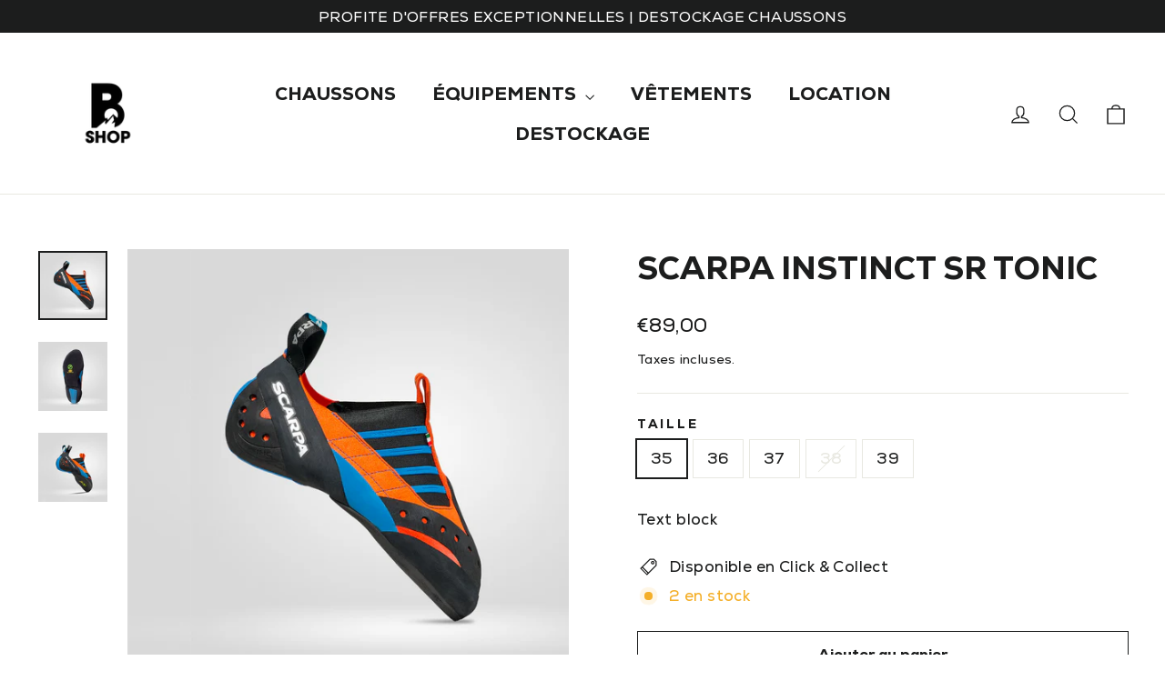

--- FILE ---
content_type: text/html; charset=utf-8
request_url: https://bouldershop.boulderline.fr/products/scarpa-instinct-sr
body_size: 24665
content:
<!doctype html>
<html class="no-js" lang="fr" dir="ltr">
<head>
  <script>(function(w,d,s,l,i){w[l]=w[l]||[];w[l].push({'gtm.start':
  new Date().getTime(),event:'gtm.js'});var f=d.getElementsByTagName(s)[0],
  j=d.createElement(s),dl=l!='dataLayer'?'&l='+l:'';j.async=true;j.src=
  'https://www.googletagmanager.com/gtm.js?id='+i+dl;f.parentNode.insertBefore(j,f);
  })(window,document,'script','dataLayer','GTM-P7N668M');</script>
  <!-- End Google Tag Manager -->
  <meta charset="utf-8">
  <meta http-equiv="X-UA-Compatible" content="IE=edge,chrome=1">
  <meta name="viewport" content="width=device-width,initial-scale=1">
  <meta name="theme-color" content="#111111">
  <link rel="canonical" href="https://bouldershop.boulderline.fr/products/scarpa-instinct-sr">
  <link rel="preconnect" href="https://cdn.shopify.com">
  <!-- <link rel="preconnect" href="https://fonts.shopifycdn.com"> -->
  <link rel="dns-prefetch" href="https://productreviews.shopifycdn.com">
  <link rel="dns-prefetch" href="https://ajax.googleapis.com">
  <link rel="dns-prefetch" href="https://maps.googleapis.com">
  <link rel="dns-prefetch" href="https://maps.gstatic.com"><title>SCARPA INSTINCT SR TONIC
&ndash; Boulder Shop
</title>
<meta name="description" content="Les SCARPA Instinct SR sont l&#39;évolution des Instinct S, les chaussures d&#39;escalade de ballerines historiques de SCARPA. Renouvelé avec les meilleures technologies disponibles aujourd&#39;hui, l&#39;Instinct SR vous permettra de très bons résultats en bloc comme un rocher. Les nouveautés de cette version commencent par la demi-s"><meta property="og:site_name" content="Boulder Shop">
  <meta property="og:url" content="https://bouldershop.boulderline.fr/products/scarpa-instinct-sr">
  <meta property="og:title" content="SCARPA INSTINCT SR TONIC">
  <meta property="og:type" content="product">
  <meta property="og:description" content="Les SCARPA Instinct SR sont l&#39;évolution des Instinct S, les chaussures d&#39;escalade de ballerines historiques de SCARPA. Renouvelé avec les meilleures technologies disponibles aujourd&#39;hui, l&#39;Instinct SR vous permettra de très bons résultats en bloc comme un rocher. Les nouveautés de cette version commencent par la demi-s"><meta property="og:image" content="http://bouldershop.boulderline.fr/cdn/shop/files/SCARPASRTONIC1.png?v=1686660866">
    <meta property="og:image:secure_url" content="https://bouldershop.boulderline.fr/cdn/shop/files/SCARPASRTONIC1.png?v=1686660866">
    <meta property="og:image:width" content="1080">
    <meta property="og:image:height" content="1080"><meta name="twitter:site" content="@">
  <meta name="twitter:card" content="summary_large_image">
  <meta name="twitter:title" content="SCARPA INSTINCT SR TONIC">
  <meta name="twitter:description" content="Les SCARPA Instinct SR sont l&#39;évolution des Instinct S, les chaussures d&#39;escalade de ballerines historiques de SCARPA. Renouvelé avec les meilleures technologies disponibles aujourd&#39;hui, l&#39;Instinct SR vous permettra de très bons résultats en bloc comme un rocher. Les nouveautés de cette version commencent par la demi-s">

<style data-shopify>
  @font-face {
    font-family: "Nexa";
    font-weight: 400;
    font-style: normal;
    src: url("//bouldershop.boulderline.fr/cdn/shop/t/3/assets/Nexa-Regular.woff2?v=52069378354166971301649925208  ") format("woff2");
  }

  @font-face {
    font-family: "Nexa";
    font-weight: 700;
    font-style: normal;
    src: url("//bouldershop.boulderline.fr/cdn/shop/t/3/assets/Nexa-Heavy.woff2?v=174026571943243756511649925208  ") format("woff2");
  }</style><link href="//bouldershop.boulderline.fr/cdn/shop/t/3/assets/theme.css?v=2262575116391571901696495613" rel="stylesheet" type="text/css" media="all" />
<style data-shopify>:root {
      
    --typeHeaderPrimary:"Nexa";
    --typeHeaderFallback: sans-serif;
    --typeHeaderSize: 35px;
    --typeHeaderWeight: 700;
    --typeHeaderLineHeight: 1.2;
    --typeHeaderSpacing: 0.0em;
      
    --typeBasePrimary:"Nexa";
    --typeBaseFallback:sans-serif;
    --typeBaseSize: 17px;
    --typeBaseWeight: 400;
    --typeBaseLineHeight: 1.6;
    --typeBaseSpacing: 0.025em;

    --iconWeight: 3px;
    --iconLinecaps: miter;
  }

  
.collection-hero__content:before,
  .hero__image-wrapper:before,
  .hero__media:before {
    background-image: linear-gradient(to bottom, rgba(0, 0, 0, 0.0) 0%, rgba(0, 0, 0, 0.0) 40%, rgba(0, 0, 0, 0.62) 100%);
  }

  .skrim__item-content .skrim__overlay:after {
    background-image: linear-gradient(to bottom, rgba(0, 0, 0, 0.0) 30%, rgba(0, 0, 0, 0.62) 100%);
  }

  .placeholder-content {
    background-image: linear-gradient(100deg, #ffffff 40%, #f7f7f7 63%, #ffffff 79%);
  }</style><script>
    document.documentElement.className = document.documentElement.className.replace('no-js', 'js');

    window.theme = window.theme || {};
    theme.routes = {
      home: "/",
      cart: "/cart.js",
      cartPage: "/cart",
      cartAdd: "/cart/add.js",
      cartChange: "/cart/change.js",
      search: "/search"
    };
    theme.strings = {
      soldOut: "Épuisé",
      unavailable: "Non disponible",
      inStockLabel: "En stock",
      stockLabel: "[count] en stock",
      willNotShipUntil: "Sera expédié après [date]",
      willBeInStockAfter: "Sera en stock à compter de [date]",
      waitingForStock: "Inventaire sur le chemin",
      cartSavings: "Vous économisez [savings]",
      cartEmpty: "Votre panier est vide.",
      cartTermsConfirmation: "Vous devez accepter les termes et conditions de vente pour vérifier",
      searchCollections: "Collections:",
      searchPages: "Pages:",
      searchArticles: "Des articles:"
    };
    theme.settings = {
      dynamicVariantsEnable: true,
      cartType: "drawer",
      isCustomerTemplate: false,
      moneyFormat: "€{{amount_with_comma_separator}}",
      predictiveSearch: true,
      predictiveSearchType: "product,article,page,collection",
      quickView: false,
      themeName: 'Motion',
      themeVersion: "8.5.2"
    };
  </script>

  <script>window.performance && window.performance.mark && window.performance.mark('shopify.content_for_header.start');</script><meta name="facebook-domain-verification" content="rjvq9lx4y2ccqdofija20cuhzsgyjw">
<meta id="shopify-digital-wallet" name="shopify-digital-wallet" content="/63134630109/digital_wallets/dialog">
<link rel="alternate" type="application/json+oembed" href="https://bouldershop.boulderline.fr/products/scarpa-instinct-sr.oembed">
<script async="async" src="/checkouts/internal/preloads.js?locale=fr-FR"></script>
<script id="shopify-features" type="application/json">{"accessToken":"3a5cc6397147b3407e5722b40ef97890","betas":["rich-media-storefront-analytics"],"domain":"bouldershop.boulderline.fr","predictiveSearch":true,"shopId":63134630109,"locale":"fr"}</script>
<script>var Shopify = Shopify || {};
Shopify.shop = "shop-boulderline.myshopify.com";
Shopify.locale = "fr";
Shopify.currency = {"active":"EUR","rate":"1.0"};
Shopify.country = "FR";
Shopify.theme = {"name":"Boulderline 22-08-24","id":132008411357,"schema_name":"Motion","schema_version":"8.5.2","theme_store_id":847,"role":"main"};
Shopify.theme.handle = "null";
Shopify.theme.style = {"id":null,"handle":null};
Shopify.cdnHost = "bouldershop.boulderline.fr/cdn";
Shopify.routes = Shopify.routes || {};
Shopify.routes.root = "/";</script>
<script type="module">!function(o){(o.Shopify=o.Shopify||{}).modules=!0}(window);</script>
<script>!function(o){function n(){var o=[];function n(){o.push(Array.prototype.slice.apply(arguments))}return n.q=o,n}var t=o.Shopify=o.Shopify||{};t.loadFeatures=n(),t.autoloadFeatures=n()}(window);</script>
<script id="shop-js-analytics" type="application/json">{"pageType":"product"}</script>
<script defer="defer" async type="module" src="//bouldershop.boulderline.fr/cdn/shopifycloud/shop-js/modules/v2/client.init-shop-cart-sync_XvpUV7qp.fr.esm.js"></script>
<script defer="defer" async type="module" src="//bouldershop.boulderline.fr/cdn/shopifycloud/shop-js/modules/v2/chunk.common_C2xzKNNs.esm.js"></script>
<script type="module">
  await import("//bouldershop.boulderline.fr/cdn/shopifycloud/shop-js/modules/v2/client.init-shop-cart-sync_XvpUV7qp.fr.esm.js");
await import("//bouldershop.boulderline.fr/cdn/shopifycloud/shop-js/modules/v2/chunk.common_C2xzKNNs.esm.js");

  window.Shopify.SignInWithShop?.initShopCartSync?.({"fedCMEnabled":true,"windoidEnabled":true});

</script>
<script>(function() {
  var isLoaded = false;
  function asyncLoad() {
    if (isLoaded) return;
    isLoaded = true;
    var urls = ["https:\/\/d1564fddzjmdj5.cloudfront.net\/initializercolissimo.js?app_name=happycolissimo\u0026cloud=d1564fddzjmdj5.cloudfront.net\u0026shop=shop-boulderline.myshopify.com","https:\/\/na.shgcdn3.com\/pixel-collector.js?shop=shop-boulderline.myshopify.com"];
    for (var i = 0; i < urls.length; i++) {
      var s = document.createElement('script');
      s.type = 'text/javascript';
      s.async = true;
      s.src = urls[i];
      var x = document.getElementsByTagName('script')[0];
      x.parentNode.insertBefore(s, x);
    }
  };
  if(window.attachEvent) {
    window.attachEvent('onload', asyncLoad);
  } else {
    window.addEventListener('load', asyncLoad, false);
  }
})();</script>
<script id="__st">var __st={"a":63134630109,"offset":3600,"reqid":"3b91eae0-59c5-441f-9ce1-c4718245d70d-1768760671","pageurl":"bouldershop.boulderline.fr\/products\/scarpa-instinct-sr","u":"c7be8d88c2ee","p":"product","rtyp":"product","rid":7841024180445};</script>
<script>window.ShopifyPaypalV4VisibilityTracking = true;</script>
<script id="captcha-bootstrap">!function(){'use strict';const t='contact',e='account',n='new_comment',o=[[t,t],['blogs',n],['comments',n],[t,'customer']],c=[[e,'customer_login'],[e,'guest_login'],[e,'recover_customer_password'],[e,'create_customer']],r=t=>t.map((([t,e])=>`form[action*='/${t}']:not([data-nocaptcha='true']) input[name='form_type'][value='${e}']`)).join(','),a=t=>()=>t?[...document.querySelectorAll(t)].map((t=>t.form)):[];function s(){const t=[...o],e=r(t);return a(e)}const i='password',u='form_key',d=['recaptcha-v3-token','g-recaptcha-response','h-captcha-response',i],f=()=>{try{return window.sessionStorage}catch{return}},m='__shopify_v',_=t=>t.elements[u];function p(t,e,n=!1){try{const o=window.sessionStorage,c=JSON.parse(o.getItem(e)),{data:r}=function(t){const{data:e,action:n}=t;return t[m]||n?{data:e,action:n}:{data:t,action:n}}(c);for(const[e,n]of Object.entries(r))t.elements[e]&&(t.elements[e].value=n);n&&o.removeItem(e)}catch(o){console.error('form repopulation failed',{error:o})}}const l='form_type',E='cptcha';function T(t){t.dataset[E]=!0}const w=window,h=w.document,L='Shopify',v='ce_forms',y='captcha';let A=!1;((t,e)=>{const n=(g='f06e6c50-85a8-45c8-87d0-21a2b65856fe',I='https://cdn.shopify.com/shopifycloud/storefront-forms-hcaptcha/ce_storefront_forms_captcha_hcaptcha.v1.5.2.iife.js',D={infoText:'Protégé par hCaptcha',privacyText:'Confidentialité',termsText:'Conditions'},(t,e,n)=>{const o=w[L][v],c=o.bindForm;if(c)return c(t,g,e,D).then(n);var r;o.q.push([[t,g,e,D],n]),r=I,A||(h.body.append(Object.assign(h.createElement('script'),{id:'captcha-provider',async:!0,src:r})),A=!0)});var g,I,D;w[L]=w[L]||{},w[L][v]=w[L][v]||{},w[L][v].q=[],w[L][y]=w[L][y]||{},w[L][y].protect=function(t,e){n(t,void 0,e),T(t)},Object.freeze(w[L][y]),function(t,e,n,w,h,L){const[v,y,A,g]=function(t,e,n){const i=e?o:[],u=t?c:[],d=[...i,...u],f=r(d),m=r(i),_=r(d.filter((([t,e])=>n.includes(e))));return[a(f),a(m),a(_),s()]}(w,h,L),I=t=>{const e=t.target;return e instanceof HTMLFormElement?e:e&&e.form},D=t=>v().includes(t);t.addEventListener('submit',(t=>{const e=I(t);if(!e)return;const n=D(e)&&!e.dataset.hcaptchaBound&&!e.dataset.recaptchaBound,o=_(e),c=g().includes(e)&&(!o||!o.value);(n||c)&&t.preventDefault(),c&&!n&&(function(t){try{if(!f())return;!function(t){const e=f();if(!e)return;const n=_(t);if(!n)return;const o=n.value;o&&e.removeItem(o)}(t);const e=Array.from(Array(32),(()=>Math.random().toString(36)[2])).join('');!function(t,e){_(t)||t.append(Object.assign(document.createElement('input'),{type:'hidden',name:u})),t.elements[u].value=e}(t,e),function(t,e){const n=f();if(!n)return;const o=[...t.querySelectorAll(`input[type='${i}']`)].map((({name:t})=>t)),c=[...d,...o],r={};for(const[a,s]of new FormData(t).entries())c.includes(a)||(r[a]=s);n.setItem(e,JSON.stringify({[m]:1,action:t.action,data:r}))}(t,e)}catch(e){console.error('failed to persist form',e)}}(e),e.submit())}));const S=(t,e)=>{t&&!t.dataset[E]&&(n(t,e.some((e=>e===t))),T(t))};for(const o of['focusin','change'])t.addEventListener(o,(t=>{const e=I(t);D(e)&&S(e,y())}));const B=e.get('form_key'),M=e.get(l),P=B&&M;t.addEventListener('DOMContentLoaded',(()=>{const t=y();if(P)for(const e of t)e.elements[l].value===M&&p(e,B);[...new Set([...A(),...v().filter((t=>'true'===t.dataset.shopifyCaptcha))])].forEach((e=>S(e,t)))}))}(h,new URLSearchParams(w.location.search),n,t,e,['guest_login'])})(!0,!0)}();</script>
<script integrity="sha256-4kQ18oKyAcykRKYeNunJcIwy7WH5gtpwJnB7kiuLZ1E=" data-source-attribution="shopify.loadfeatures" defer="defer" src="//bouldershop.boulderline.fr/cdn/shopifycloud/storefront/assets/storefront/load_feature-a0a9edcb.js" crossorigin="anonymous"></script>
<script data-source-attribution="shopify.dynamic_checkout.dynamic.init">var Shopify=Shopify||{};Shopify.PaymentButton=Shopify.PaymentButton||{isStorefrontPortableWallets:!0,init:function(){window.Shopify.PaymentButton.init=function(){};var t=document.createElement("script");t.src="https://bouldershop.boulderline.fr/cdn/shopifycloud/portable-wallets/latest/portable-wallets.fr.js",t.type="module",document.head.appendChild(t)}};
</script>
<script data-source-attribution="shopify.dynamic_checkout.buyer_consent">
  function portableWalletsHideBuyerConsent(e){var t=document.getElementById("shopify-buyer-consent"),n=document.getElementById("shopify-subscription-policy-button");t&&n&&(t.classList.add("hidden"),t.setAttribute("aria-hidden","true"),n.removeEventListener("click",e))}function portableWalletsShowBuyerConsent(e){var t=document.getElementById("shopify-buyer-consent"),n=document.getElementById("shopify-subscription-policy-button");t&&n&&(t.classList.remove("hidden"),t.removeAttribute("aria-hidden"),n.addEventListener("click",e))}window.Shopify?.PaymentButton&&(window.Shopify.PaymentButton.hideBuyerConsent=portableWalletsHideBuyerConsent,window.Shopify.PaymentButton.showBuyerConsent=portableWalletsShowBuyerConsent);
</script>
<script>
  function portableWalletsCleanup(e){e&&e.src&&console.error("Failed to load portable wallets script "+e.src);var t=document.querySelectorAll("shopify-accelerated-checkout .shopify-payment-button__skeleton, shopify-accelerated-checkout-cart .wallet-cart-button__skeleton"),e=document.getElementById("shopify-buyer-consent");for(let e=0;e<t.length;e++)t[e].remove();e&&e.remove()}function portableWalletsNotLoadedAsModule(e){e instanceof ErrorEvent&&"string"==typeof e.message&&e.message.includes("import.meta")&&"string"==typeof e.filename&&e.filename.includes("portable-wallets")&&(window.removeEventListener("error",portableWalletsNotLoadedAsModule),window.Shopify.PaymentButton.failedToLoad=e,"loading"===document.readyState?document.addEventListener("DOMContentLoaded",window.Shopify.PaymentButton.init):window.Shopify.PaymentButton.init())}window.addEventListener("error",portableWalletsNotLoadedAsModule);
</script>

<script type="module" src="https://bouldershop.boulderline.fr/cdn/shopifycloud/portable-wallets/latest/portable-wallets.fr.js" onError="portableWalletsCleanup(this)" crossorigin="anonymous"></script>
<script nomodule>
  document.addEventListener("DOMContentLoaded", portableWalletsCleanup);
</script>

<script id='scb4127' type='text/javascript' async='' src='https://bouldershop.boulderline.fr/cdn/shopifycloud/privacy-banner/storefront-banner.js'></script><link id="shopify-accelerated-checkout-styles" rel="stylesheet" media="screen" href="https://bouldershop.boulderline.fr/cdn/shopifycloud/portable-wallets/latest/accelerated-checkout-backwards-compat.css" crossorigin="anonymous">
<style id="shopify-accelerated-checkout-cart">
        #shopify-buyer-consent {
  margin-top: 1em;
  display: inline-block;
  width: 100%;
}

#shopify-buyer-consent.hidden {
  display: none;
}

#shopify-subscription-policy-button {
  background: none;
  border: none;
  padding: 0;
  text-decoration: underline;
  font-size: inherit;
  cursor: pointer;
}

#shopify-subscription-policy-button::before {
  box-shadow: none;
}

      </style>

<script>window.performance && window.performance.mark && window.performance.mark('shopify.content_for_header.end');</script>

  <script src="//bouldershop.boulderline.fr/cdn/shop/t/3/assets/vendor-scripts-v14.js" defer="defer"></script><script src="//bouldershop.boulderline.fr/cdn/shop/t/3/assets/theme.js?v=92915371331056131951649836541" defer="defer"></script>

<script type="text/javascript">
  
    window.SHG_CUSTOMER = null;
  
</script>










  <meta name="google-site-verification" content="kcIbs0u63f2HA5F7L4fxtY3E-qG_1gJaGVf9OjSiQ-g" />
<script type="text/javascript">
  window.Pop = window.Pop || {};
  window.Pop.common = window.Pop.common || {};
  window.Pop.common.shop = {
    permanent_domain: 'shop-boulderline.myshopify.com',
    currency: "EUR",
    money_format: "€{{amount_with_comma_separator}}",
    id: 63134630109
  };
  

  window.Pop.common.template = 'product';
  window.Pop.common.cart = {};
  window.Pop.common.vapid_public_key = "BJuXCmrtTK335SuczdNVYrGVtP_WXn4jImChm49st7K7z7e8gxSZUKk4DhUpk8j2Xpiw5G4-ylNbMKLlKkUEU98=";
  window.Pop.global_config = {"asset_urls":{"loy":{},"rev":{},"pu":{"init_js":null},"widgets":{"init_js":"https:\/\/cdn.shopify.com\/s\/files\/1\/0194\/1736\/6592\/t\/1\/assets\/ba_widget_init.js?v=1704919191","modal_js":"https:\/\/cdn.shopify.com\/s\/files\/1\/0194\/1736\/6592\/t\/1\/assets\/ba_widget_modal.js?v=1704919193","modal_css":"https:\/\/cdn.shopify.com\/s\/files\/1\/0194\/1736\/6592\/t\/1\/assets\/ba_widget_modal.css?v=1654723622"},"forms":{},"global":{"helper_js":"https:\/\/cdn.shopify.com\/s\/files\/1\/0194\/1736\/6592\/t\/1\/assets\/ba_pop_tracking.js?v=1704919189"}},"proxy_paths":{"pop":"\/apps\/ba-pop","app_metrics":"\/apps\/ba-pop\/app_metrics","push_subscription":"\/apps\/ba-pop\/push"},"aat":["pop"],"pv":false,"sts":false,"bam":false,"batc":false,"base_money_format":"€{{amount_with_comma_separator}}","loy_js_api_enabled":false,"shop":{"id":63134630109,"name":"Boulder Shop","domain":"bouldershop.boulderline.fr"}};
  window.Pop.widgets_config = {"id":190112,"active":false,"frequency_limit_amount":2,"frequency_limit_time_unit":"days","background_image":{"position":"none","widget_background_preview_url":""},"initial_state":{"body":"Sign up and unlock your instant discount","title":"Get 10% off your order","cta_text":"Claim Discount","show_email":"true","action_text":"Saving...","footer_text":"You are signing up to receive communication via email and can unsubscribe at any time.","dismiss_text":"No thanks","email_placeholder":"Email Address","phone_placeholder":"Phone Number"},"success_state":{"body":"Thanks for subscribing. Copy your discount code and apply to your next order.","title":"Discount Unlocked 🎉","cta_text":"Continue shopping","cta_action":"dismiss","redirect_url":"","open_url_new_tab":"false"},"closed_state":{"action":"close_widget","font_size":"20","action_text":"GET 10% OFF","display_offset":"300","display_position":"left"},"error_state":{"submit_error":"Sorry, please try again later","invalid_email":"Please enter valid email address!","error_subscribing":"Error subscribing, try again later","already_registered":"You have already registered","invalid_phone_number":"Please enter valid phone number!"},"trigger":{"action":"on_timer","delay_in_seconds":"0"},"colors":{"link_color":"#4FC3F7","sticky_bar_bg":"#C62828","cta_font_color":"#fff","body_font_color":"#000","sticky_bar_text":"#fff","background_color":"#fff","error_text_color":"#ff2626","title_font_color":"#000","footer_font_color":"#bbb","dismiss_font_color":"#bbb","cta_background_color":"#000","sticky_coupon_bar_bg":"#286ef8","error_text_background":"","sticky_coupon_bar_text":"#fff"},"sticky_coupon_bar":{"enabled":"false","message":"Don't forget to use your code"},"display_style":{"font":"Arial","size":"regular","align":"center"},"dismissable":true,"has_background":false,"opt_in_channels":["email"],"rules":[],"widget_css":".powered_by_rivo{\n  display: block;\n}\n.ba_widget_main_design {\n  background: #fff;\n}\n.ba_widget_content{text-align: center}\n.ba_widget_parent{\n  font-family: Arial;\n}\n.ba_widget_parent.background{\n}\n.ba_widget_left_content{\n}\n.ba_widget_right_content{\n}\n#ba_widget_cta_button:disabled{\n  background: #000cc;\n}\n#ba_widget_cta_button{\n  background: #000;\n  color: #fff;\n}\n#ba_widget_cta_button:after {\n  background: #000e0;\n}\n.ba_initial_state_title, .ba_success_state_title{\n  color: #000;\n}\n.ba_initial_state_body, .ba_success_state_body{\n  color: #000;\n}\n.ba_initial_state_dismiss_text{\n  color: #bbb;\n}\n.ba_initial_state_footer_text, .ba_initial_state_sms_agreement{\n  color: #bbb;\n}\n.ba_widget_error{\n  color: #ff2626;\n  background: ;\n}\n.ba_link_color{\n  color: #4FC3F7;\n}\n","custom_css":null,"logo":null};
</script>


<script type="text/javascript">
  

  (function() {
    //Global snippet for Email Popups
    //this is updated automatically - do not edit manually.
    document.addEventListener('DOMContentLoaded', function() {
      function loadScript(src, defer, done) {
        var js = document.createElement('script');
        js.src = src;
        js.defer = defer;
        js.onload = function(){done();};
        js.onerror = function(){
          done(new Error('Failed to load script ' + src));
        };
        document.head.appendChild(js);
      }

      function browserSupportsAllFeatures() {
        return window.Promise && window.fetch && window.Symbol;
      }

      if (browserSupportsAllFeatures()) {
        main();
      } else {
        loadScript('https://polyfill-fastly.net/v3/polyfill.min.js?features=Promise,fetch', true, main);
      }

      function loadAppScripts(){
        const popAppEmbedEnabled = document.getElementById("pop-app-embed-init");

        if (window.Pop.global_config.aat.includes("pop") && !popAppEmbedEnabled){
          loadScript(window.Pop.global_config.asset_urls.widgets.init_js, true, function(){});
        }
      }

      function main(err) {
        loadScript(window.Pop.global_config.asset_urls.global.helper_js, false, loadAppScripts);
      }
    });
  })();
</script>

<!-- BEGIN app block: shopify://apps/izyrent/blocks/izyrent/cda4a37a-6d4d-4f3d-b8e5-c19d5c367c6a --><script></script>
<script>
var izyrent_shopify_js = `//bouldershop.boulderline.fr/cdn/shopifycloud/storefront/assets/themes_support/api.jquery-7ab1a3a4.js`;
var izyrent_current_page = `product`;

var izyrent_currency_format = `€{{amount_with_comma_separator}}`;

var izyrent_money_format = `€1.000,00`;
</script>


<script>
var izyrentSettings = `{"timezone":{"ianaTimezone":"Europe/Paris","timezoneOffset":"+0200","currencyCode":"EUR"},"timeFormat":["24"],"translate":"auto","redirectCheckout":["auto"],"disabledDatesGlobal":"","couponPrefix":"LOCRASHPAD","theme":{"calendar":{"calendarHeaderBackground":"rgba(255, 255, 255, 1)"}},"translations":{"fr":{"addtocart":"Ajouter au panier","label":"Du::Au","please":"Choix de la date requis","rangesearch":"Début","endsearch":"Fin","multiplesearch":"Recherche de disponibilités","noresults":"Aucun produit disponibe pour la période choisie","duration":"Durée","quantity":"Quantité","returnday":"Retour","unavailable":"Dates non-disponibles","max":"Maximum","min":"Minimum","nights":"Nuits","days":"Jours","night":"Nuit","day":"Jour","paylater":"Payer plus tard","paynow":"Payer maintenant","save":"Sauvegarder","clear":"Réinitialiser","note":"Remplir","select":"Séléctionner","terms":"Approuver les conditions générales de locations"}},"showMonths":{"md":"1","lg":"1"},"quantityPosition":"default","startCal":"default","deposit":{"id":false,"label":"Caution","amount":"0"}}`;
if(typeof izyrentSettings === "string"){
  izyrentSettings = izyrentSettings.replace(/=>/g, ":");
  izyrentSettings = JSON.parse(izyrentSettings);
}

var izyrent_product_meta = {product : {id : 7841024180445 ,handle:`scarpa-instinct-sr`,tags:`ChaussonChaussureScarpa`,collections: [
      
        { id: 403579175133 },
      
    ], variants : [{id : 43345527406813, price :8900},{id : 43345527439581, price :8900},{id : 43252404977885, price :8900},{id : 43252405010653, price :8900},{id : 43252405043421, price :8900},]}}; 



 
</script>


<style>
.cart-count-bubble,.cart-item .quantity{ display:none;}
.mw-apo-configure-link{ display:none !important;}
.izyloader {
    padding: 10px;
    max-width: 44rem;
    width: 100%;
}
.izyloader > span {
  width: 48px;
  height: 48px;
  border-radius: 50%;
  display: inline-block;
  position: relative;
  border: 10px solid;
  border-color: rgb(0 0 0 / 7%) rgb(0 0 0 / 14%) rgb(0 0 0 / 21%) rgb(0 0 0 / 28%);
  box-sizing: border-box;
  animation: rotation 0.8s linear infinite;
  display: flex;
  margin: auto;
  padding-top: 10px;
}
body.izyloaderhide .izyloader,.cart-item__details .cart-item__discounted-prices{display:none !important;}
@keyframes rotation {
  0% {
    transform: rotate(0deg);
  }
  100% {
    transform: rotate(360deg);
  }
} 
</style>
<script>

 if(izyrentSettings?.theme?.text?.resume) {
     const color = izyrentSettings.theme.text.resume;
 
    const updateOpacity = (rgba, newOpacity) =>
                rgba.replace(
                  /rgba\((\d+),\s*(\d+),\s*(\d+),\s*[\d.]+\)/,
                  `rgba($1, $2, $3, ${newOpacity})`
                );

            
              let css = `.izyloader > span {border-color: ${updateOpacity(
               color,
                0.07
              )} ${updateOpacity(color, 0.14)} ${updateOpacity(
                color,
                0.21
              )} ${updateOpacity(color, 0.28)} !important;}`;

      document.head.insertAdjacentHTML('beforeend', `<style>${css}</style>`);
      
  }

</script>


<script src="https://izyrent.speaz.com/izyrent.js?shop=shop-boulderline.myshopify.com&v=1768760249639" async></script>

<!-- END app block --><link href="https://monorail-edge.shopifysvc.com" rel="dns-prefetch">
<script>(function(){if ("sendBeacon" in navigator && "performance" in window) {try {var session_token_from_headers = performance.getEntriesByType('navigation')[0].serverTiming.find(x => x.name == '_s').description;} catch {var session_token_from_headers = undefined;}var session_cookie_matches = document.cookie.match(/_shopify_s=([^;]*)/);var session_token_from_cookie = session_cookie_matches && session_cookie_matches.length === 2 ? session_cookie_matches[1] : "";var session_token = session_token_from_headers || session_token_from_cookie || "";function handle_abandonment_event(e) {var entries = performance.getEntries().filter(function(entry) {return /monorail-edge.shopifysvc.com/.test(entry.name);});if (!window.abandonment_tracked && entries.length === 0) {window.abandonment_tracked = true;var currentMs = Date.now();var navigation_start = performance.timing.navigationStart;var payload = {shop_id: 63134630109,url: window.location.href,navigation_start,duration: currentMs - navigation_start,session_token,page_type: "product"};window.navigator.sendBeacon("https://monorail-edge.shopifysvc.com/v1/produce", JSON.stringify({schema_id: "online_store_buyer_site_abandonment/1.1",payload: payload,metadata: {event_created_at_ms: currentMs,event_sent_at_ms: currentMs}}));}}window.addEventListener('pagehide', handle_abandonment_event);}}());</script>
<script id="web-pixels-manager-setup">(function e(e,d,r,n,o){if(void 0===o&&(o={}),!Boolean(null===(a=null===(i=window.Shopify)||void 0===i?void 0:i.analytics)||void 0===a?void 0:a.replayQueue)){var i,a;window.Shopify=window.Shopify||{};var t=window.Shopify;t.analytics=t.analytics||{};var s=t.analytics;s.replayQueue=[],s.publish=function(e,d,r){return s.replayQueue.push([e,d,r]),!0};try{self.performance.mark("wpm:start")}catch(e){}var l=function(){var e={modern:/Edge?\/(1{2}[4-9]|1[2-9]\d|[2-9]\d{2}|\d{4,})\.\d+(\.\d+|)|Firefox\/(1{2}[4-9]|1[2-9]\d|[2-9]\d{2}|\d{4,})\.\d+(\.\d+|)|Chrom(ium|e)\/(9{2}|\d{3,})\.\d+(\.\d+|)|(Maci|X1{2}).+ Version\/(15\.\d+|(1[6-9]|[2-9]\d|\d{3,})\.\d+)([,.]\d+|)( \(\w+\)|)( Mobile\/\w+|) Safari\/|Chrome.+OPR\/(9{2}|\d{3,})\.\d+\.\d+|(CPU[ +]OS|iPhone[ +]OS|CPU[ +]iPhone|CPU IPhone OS|CPU iPad OS)[ +]+(15[._]\d+|(1[6-9]|[2-9]\d|\d{3,})[._]\d+)([._]\d+|)|Android:?[ /-](13[3-9]|1[4-9]\d|[2-9]\d{2}|\d{4,})(\.\d+|)(\.\d+|)|Android.+Firefox\/(13[5-9]|1[4-9]\d|[2-9]\d{2}|\d{4,})\.\d+(\.\d+|)|Android.+Chrom(ium|e)\/(13[3-9]|1[4-9]\d|[2-9]\d{2}|\d{4,})\.\d+(\.\d+|)|SamsungBrowser\/([2-9]\d|\d{3,})\.\d+/,legacy:/Edge?\/(1[6-9]|[2-9]\d|\d{3,})\.\d+(\.\d+|)|Firefox\/(5[4-9]|[6-9]\d|\d{3,})\.\d+(\.\d+|)|Chrom(ium|e)\/(5[1-9]|[6-9]\d|\d{3,})\.\d+(\.\d+|)([\d.]+$|.*Safari\/(?![\d.]+ Edge\/[\d.]+$))|(Maci|X1{2}).+ Version\/(10\.\d+|(1[1-9]|[2-9]\d|\d{3,})\.\d+)([,.]\d+|)( \(\w+\)|)( Mobile\/\w+|) Safari\/|Chrome.+OPR\/(3[89]|[4-9]\d|\d{3,})\.\d+\.\d+|(CPU[ +]OS|iPhone[ +]OS|CPU[ +]iPhone|CPU IPhone OS|CPU iPad OS)[ +]+(10[._]\d+|(1[1-9]|[2-9]\d|\d{3,})[._]\d+)([._]\d+|)|Android:?[ /-](13[3-9]|1[4-9]\d|[2-9]\d{2}|\d{4,})(\.\d+|)(\.\d+|)|Mobile Safari.+OPR\/([89]\d|\d{3,})\.\d+\.\d+|Android.+Firefox\/(13[5-9]|1[4-9]\d|[2-9]\d{2}|\d{4,})\.\d+(\.\d+|)|Android.+Chrom(ium|e)\/(13[3-9]|1[4-9]\d|[2-9]\d{2}|\d{4,})\.\d+(\.\d+|)|Android.+(UC? ?Browser|UCWEB|U3)[ /]?(15\.([5-9]|\d{2,})|(1[6-9]|[2-9]\d|\d{3,})\.\d+)\.\d+|SamsungBrowser\/(5\.\d+|([6-9]|\d{2,})\.\d+)|Android.+MQ{2}Browser\/(14(\.(9|\d{2,})|)|(1[5-9]|[2-9]\d|\d{3,})(\.\d+|))(\.\d+|)|K[Aa][Ii]OS\/(3\.\d+|([4-9]|\d{2,})\.\d+)(\.\d+|)/},d=e.modern,r=e.legacy,n=navigator.userAgent;return n.match(d)?"modern":n.match(r)?"legacy":"unknown"}(),u="modern"===l?"modern":"legacy",c=(null!=n?n:{modern:"",legacy:""})[u],f=function(e){return[e.baseUrl,"/wpm","/b",e.hashVersion,"modern"===e.buildTarget?"m":"l",".js"].join("")}({baseUrl:d,hashVersion:r,buildTarget:u}),m=function(e){var d=e.version,r=e.bundleTarget,n=e.surface,o=e.pageUrl,i=e.monorailEndpoint;return{emit:function(e){var a=e.status,t=e.errorMsg,s=(new Date).getTime(),l=JSON.stringify({metadata:{event_sent_at_ms:s},events:[{schema_id:"web_pixels_manager_load/3.1",payload:{version:d,bundle_target:r,page_url:o,status:a,surface:n,error_msg:t},metadata:{event_created_at_ms:s}}]});if(!i)return console&&console.warn&&console.warn("[Web Pixels Manager] No Monorail endpoint provided, skipping logging."),!1;try{return self.navigator.sendBeacon.bind(self.navigator)(i,l)}catch(e){}var u=new XMLHttpRequest;try{return u.open("POST",i,!0),u.setRequestHeader("Content-Type","text/plain"),u.send(l),!0}catch(e){return console&&console.warn&&console.warn("[Web Pixels Manager] Got an unhandled error while logging to Monorail."),!1}}}}({version:r,bundleTarget:l,surface:e.surface,pageUrl:self.location.href,monorailEndpoint:e.monorailEndpoint});try{o.browserTarget=l,function(e){var d=e.src,r=e.async,n=void 0===r||r,o=e.onload,i=e.onerror,a=e.sri,t=e.scriptDataAttributes,s=void 0===t?{}:t,l=document.createElement("script"),u=document.querySelector("head"),c=document.querySelector("body");if(l.async=n,l.src=d,a&&(l.integrity=a,l.crossOrigin="anonymous"),s)for(var f in s)if(Object.prototype.hasOwnProperty.call(s,f))try{l.dataset[f]=s[f]}catch(e){}if(o&&l.addEventListener("load",o),i&&l.addEventListener("error",i),u)u.appendChild(l);else{if(!c)throw new Error("Did not find a head or body element to append the script");c.appendChild(l)}}({src:f,async:!0,onload:function(){if(!function(){var e,d;return Boolean(null===(d=null===(e=window.Shopify)||void 0===e?void 0:e.analytics)||void 0===d?void 0:d.initialized)}()){var d=window.webPixelsManager.init(e)||void 0;if(d){var r=window.Shopify.analytics;r.replayQueue.forEach((function(e){var r=e[0],n=e[1],o=e[2];d.publishCustomEvent(r,n,o)})),r.replayQueue=[],r.publish=d.publishCustomEvent,r.visitor=d.visitor,r.initialized=!0}}},onerror:function(){return m.emit({status:"failed",errorMsg:"".concat(f," has failed to load")})},sri:function(e){var d=/^sha384-[A-Za-z0-9+/=]+$/;return"string"==typeof e&&d.test(e)}(c)?c:"",scriptDataAttributes:o}),m.emit({status:"loading"})}catch(e){m.emit({status:"failed",errorMsg:(null==e?void 0:e.message)||"Unknown error"})}}})({shopId: 63134630109,storefrontBaseUrl: "https://bouldershop.boulderline.fr",extensionsBaseUrl: "https://extensions.shopifycdn.com/cdn/shopifycloud/web-pixels-manager",monorailEndpoint: "https://monorail-edge.shopifysvc.com/unstable/produce_batch",surface: "storefront-renderer",enabledBetaFlags: ["2dca8a86"],webPixelsConfigList: [{"id":"2057503047","configuration":"{\"site_id\":\"6da9abc5-1fab-4250-98c1-7d16c0619601\",\"analytics_endpoint\":\"https:\\\/\\\/na.shgcdn3.com\"}","eventPayloadVersion":"v1","runtimeContext":"STRICT","scriptVersion":"695709fc3f146fa50a25299517a954f2","type":"APP","apiClientId":1158168,"privacyPurposes":["ANALYTICS","MARKETING","SALE_OF_DATA"],"dataSharingAdjustments":{"protectedCustomerApprovalScopes":["read_customer_personal_data"]}},{"id":"372048199","configuration":"{\"pixel_id\":\"1443890459305211\",\"pixel_type\":\"facebook_pixel\",\"metaapp_system_user_token\":\"-\"}","eventPayloadVersion":"v1","runtimeContext":"OPEN","scriptVersion":"ca16bc87fe92b6042fbaa3acc2fbdaa6","type":"APP","apiClientId":2329312,"privacyPurposes":["ANALYTICS","MARKETING","SALE_OF_DATA"],"dataSharingAdjustments":{"protectedCustomerApprovalScopes":["read_customer_address","read_customer_email","read_customer_name","read_customer_personal_data","read_customer_phone"]}},{"id":"shopify-app-pixel","configuration":"{}","eventPayloadVersion":"v1","runtimeContext":"STRICT","scriptVersion":"0450","apiClientId":"shopify-pixel","type":"APP","privacyPurposes":["ANALYTICS","MARKETING"]},{"id":"shopify-custom-pixel","eventPayloadVersion":"v1","runtimeContext":"LAX","scriptVersion":"0450","apiClientId":"shopify-pixel","type":"CUSTOM","privacyPurposes":["ANALYTICS","MARKETING"]}],isMerchantRequest: false,initData: {"shop":{"name":"Boulder Shop","paymentSettings":{"currencyCode":"EUR"},"myshopifyDomain":"shop-boulderline.myshopify.com","countryCode":"FR","storefrontUrl":"https:\/\/bouldershop.boulderline.fr"},"customer":null,"cart":null,"checkout":null,"productVariants":[{"price":{"amount":89.0,"currencyCode":"EUR"},"product":{"title":"SCARPA INSTINCT SR TONIC","vendor":"Scarpa","id":"7841024180445","untranslatedTitle":"SCARPA INSTINCT SR TONIC","url":"\/products\/scarpa-instinct-sr","type":"Chaussure\/escalade"},"id":"43345527406813","image":{"src":"\/\/bouldershop.boulderline.fr\/cdn\/shop\/files\/SCARPASRTONIC1.png?v=1686660866"},"sku":"666898748570","title":"35","untranslatedTitle":"35"},{"price":{"amount":89.0,"currencyCode":"EUR"},"product":{"title":"SCARPA INSTINCT SR TONIC","vendor":"Scarpa","id":"7841024180445","untranslatedTitle":"SCARPA INSTINCT SR TONIC","url":"\/products\/scarpa-instinct-sr","type":"Chaussure\/escalade"},"id":"43345527439581","image":{"src":"\/\/bouldershop.boulderline.fr\/cdn\/shop\/files\/SCARPASRTONIC1.png?v=1686660866"},"sku":"666898748594","title":"36","untranslatedTitle":"36"},{"price":{"amount":89.0,"currencyCode":"EUR"},"product":{"title":"SCARPA INSTINCT SR TONIC","vendor":"Scarpa","id":"7841024180445","untranslatedTitle":"SCARPA INSTINCT SR TONIC","url":"\/products\/scarpa-instinct-sr","type":"Chaussure\/escalade"},"id":"43252404977885","image":{"src":"\/\/bouldershop.boulderline.fr\/cdn\/shop\/files\/SCARPASRTONIC1.png?v=1686660866"},"sku":"666898748617","title":"37","untranslatedTitle":"37"},{"price":{"amount":89.0,"currencyCode":"EUR"},"product":{"title":"SCARPA INSTINCT SR TONIC","vendor":"Scarpa","id":"7841024180445","untranslatedTitle":"SCARPA INSTINCT SR TONIC","url":"\/products\/scarpa-instinct-sr","type":"Chaussure\/escalade"},"id":"43252405010653","image":{"src":"\/\/bouldershop.boulderline.fr\/cdn\/shop\/files\/SCARPASRTONIC1.png?v=1686660866"},"sku":"666898748631","title":"38","untranslatedTitle":"38"},{"price":{"amount":89.0,"currencyCode":"EUR"},"product":{"title":"SCARPA INSTINCT SR TONIC","vendor":"Scarpa","id":"7841024180445","untranslatedTitle":"SCARPA INSTINCT SR TONIC","url":"\/products\/scarpa-instinct-sr","type":"Chaussure\/escalade"},"id":"43252405043421","image":{"src":"\/\/bouldershop.boulderline.fr\/cdn\/shop\/files\/SCARPASRTONIC1.png?v=1686660866"},"sku":"666898748655","title":"39","untranslatedTitle":"39"}],"purchasingCompany":null},},"https://bouldershop.boulderline.fr/cdn","fcfee988w5aeb613cpc8e4bc33m6693e112",{"modern":"","legacy":""},{"shopId":"63134630109","storefrontBaseUrl":"https:\/\/bouldershop.boulderline.fr","extensionBaseUrl":"https:\/\/extensions.shopifycdn.com\/cdn\/shopifycloud\/web-pixels-manager","surface":"storefront-renderer","enabledBetaFlags":"[\"2dca8a86\"]","isMerchantRequest":"false","hashVersion":"fcfee988w5aeb613cpc8e4bc33m6693e112","publish":"custom","events":"[[\"page_viewed\",{}],[\"product_viewed\",{\"productVariant\":{\"price\":{\"amount\":89.0,\"currencyCode\":\"EUR\"},\"product\":{\"title\":\"SCARPA INSTINCT SR TONIC\",\"vendor\":\"Scarpa\",\"id\":\"7841024180445\",\"untranslatedTitle\":\"SCARPA INSTINCT SR TONIC\",\"url\":\"\/products\/scarpa-instinct-sr\",\"type\":\"Chaussure\/escalade\"},\"id\":\"43345527406813\",\"image\":{\"src\":\"\/\/bouldershop.boulderline.fr\/cdn\/shop\/files\/SCARPASRTONIC1.png?v=1686660866\"},\"sku\":\"666898748570\",\"title\":\"35\",\"untranslatedTitle\":\"35\"}}]]"});</script><script>
  window.ShopifyAnalytics = window.ShopifyAnalytics || {};
  window.ShopifyAnalytics.meta = window.ShopifyAnalytics.meta || {};
  window.ShopifyAnalytics.meta.currency = 'EUR';
  var meta = {"product":{"id":7841024180445,"gid":"gid:\/\/shopify\/Product\/7841024180445","vendor":"Scarpa","type":"Chaussure\/escalade","handle":"scarpa-instinct-sr","variants":[{"id":43345527406813,"price":8900,"name":"SCARPA INSTINCT SR TONIC - 35","public_title":"35","sku":"666898748570"},{"id":43345527439581,"price":8900,"name":"SCARPA INSTINCT SR TONIC - 36","public_title":"36","sku":"666898748594"},{"id":43252404977885,"price":8900,"name":"SCARPA INSTINCT SR TONIC - 37","public_title":"37","sku":"666898748617"},{"id":43252405010653,"price":8900,"name":"SCARPA INSTINCT SR TONIC - 38","public_title":"38","sku":"666898748631"},{"id":43252405043421,"price":8900,"name":"SCARPA INSTINCT SR TONIC - 39","public_title":"39","sku":"666898748655"}],"remote":false},"page":{"pageType":"product","resourceType":"product","resourceId":7841024180445,"requestId":"3b91eae0-59c5-441f-9ce1-c4718245d70d-1768760671"}};
  for (var attr in meta) {
    window.ShopifyAnalytics.meta[attr] = meta[attr];
  }
</script>
<script class="analytics">
  (function () {
    var customDocumentWrite = function(content) {
      var jquery = null;

      if (window.jQuery) {
        jquery = window.jQuery;
      } else if (window.Checkout && window.Checkout.$) {
        jquery = window.Checkout.$;
      }

      if (jquery) {
        jquery('body').append(content);
      }
    };

    var hasLoggedConversion = function(token) {
      if (token) {
        return document.cookie.indexOf('loggedConversion=' + token) !== -1;
      }
      return false;
    }

    var setCookieIfConversion = function(token) {
      if (token) {
        var twoMonthsFromNow = new Date(Date.now());
        twoMonthsFromNow.setMonth(twoMonthsFromNow.getMonth() + 2);

        document.cookie = 'loggedConversion=' + token + '; expires=' + twoMonthsFromNow;
      }
    }

    var trekkie = window.ShopifyAnalytics.lib = window.trekkie = window.trekkie || [];
    if (trekkie.integrations) {
      return;
    }
    trekkie.methods = [
      'identify',
      'page',
      'ready',
      'track',
      'trackForm',
      'trackLink'
    ];
    trekkie.factory = function(method) {
      return function() {
        var args = Array.prototype.slice.call(arguments);
        args.unshift(method);
        trekkie.push(args);
        return trekkie;
      };
    };
    for (var i = 0; i < trekkie.methods.length; i++) {
      var key = trekkie.methods[i];
      trekkie[key] = trekkie.factory(key);
    }
    trekkie.load = function(config) {
      trekkie.config = config || {};
      trekkie.config.initialDocumentCookie = document.cookie;
      var first = document.getElementsByTagName('script')[0];
      var script = document.createElement('script');
      script.type = 'text/javascript';
      script.onerror = function(e) {
        var scriptFallback = document.createElement('script');
        scriptFallback.type = 'text/javascript';
        scriptFallback.onerror = function(error) {
                var Monorail = {
      produce: function produce(monorailDomain, schemaId, payload) {
        var currentMs = new Date().getTime();
        var event = {
          schema_id: schemaId,
          payload: payload,
          metadata: {
            event_created_at_ms: currentMs,
            event_sent_at_ms: currentMs
          }
        };
        return Monorail.sendRequest("https://" + monorailDomain + "/v1/produce", JSON.stringify(event));
      },
      sendRequest: function sendRequest(endpointUrl, payload) {
        // Try the sendBeacon API
        if (window && window.navigator && typeof window.navigator.sendBeacon === 'function' && typeof window.Blob === 'function' && !Monorail.isIos12()) {
          var blobData = new window.Blob([payload], {
            type: 'text/plain'
          });

          if (window.navigator.sendBeacon(endpointUrl, blobData)) {
            return true;
          } // sendBeacon was not successful

        } // XHR beacon

        var xhr = new XMLHttpRequest();

        try {
          xhr.open('POST', endpointUrl);
          xhr.setRequestHeader('Content-Type', 'text/plain');
          xhr.send(payload);
        } catch (e) {
          console.log(e);
        }

        return false;
      },
      isIos12: function isIos12() {
        return window.navigator.userAgent.lastIndexOf('iPhone; CPU iPhone OS 12_') !== -1 || window.navigator.userAgent.lastIndexOf('iPad; CPU OS 12_') !== -1;
      }
    };
    Monorail.produce('monorail-edge.shopifysvc.com',
      'trekkie_storefront_load_errors/1.1',
      {shop_id: 63134630109,
      theme_id: 132008411357,
      app_name: "storefront",
      context_url: window.location.href,
      source_url: "//bouldershop.boulderline.fr/cdn/s/trekkie.storefront.cd680fe47e6c39ca5d5df5f0a32d569bc48c0f27.min.js"});

        };
        scriptFallback.async = true;
        scriptFallback.src = '//bouldershop.boulderline.fr/cdn/s/trekkie.storefront.cd680fe47e6c39ca5d5df5f0a32d569bc48c0f27.min.js';
        first.parentNode.insertBefore(scriptFallback, first);
      };
      script.async = true;
      script.src = '//bouldershop.boulderline.fr/cdn/s/trekkie.storefront.cd680fe47e6c39ca5d5df5f0a32d569bc48c0f27.min.js';
      first.parentNode.insertBefore(script, first);
    };
    trekkie.load(
      {"Trekkie":{"appName":"storefront","development":false,"defaultAttributes":{"shopId":63134630109,"isMerchantRequest":null,"themeId":132008411357,"themeCityHash":"381484688240178888","contentLanguage":"fr","currency":"EUR","eventMetadataId":"3cc280d6-a6f9-4beb-82ee-64e0d70542e9"},"isServerSideCookieWritingEnabled":true,"monorailRegion":"shop_domain","enabledBetaFlags":["65f19447"]},"Session Attribution":{},"S2S":{"facebookCapiEnabled":false,"source":"trekkie-storefront-renderer","apiClientId":580111}}
    );

    var loaded = false;
    trekkie.ready(function() {
      if (loaded) return;
      loaded = true;

      window.ShopifyAnalytics.lib = window.trekkie;

      var originalDocumentWrite = document.write;
      document.write = customDocumentWrite;
      try { window.ShopifyAnalytics.merchantGoogleAnalytics.call(this); } catch(error) {};
      document.write = originalDocumentWrite;

      window.ShopifyAnalytics.lib.page(null,{"pageType":"product","resourceType":"product","resourceId":7841024180445,"requestId":"3b91eae0-59c5-441f-9ce1-c4718245d70d-1768760671","shopifyEmitted":true});

      var match = window.location.pathname.match(/checkouts\/(.+)\/(thank_you|post_purchase)/)
      var token = match? match[1]: undefined;
      if (!hasLoggedConversion(token)) {
        setCookieIfConversion(token);
        window.ShopifyAnalytics.lib.track("Viewed Product",{"currency":"EUR","variantId":43345527406813,"productId":7841024180445,"productGid":"gid:\/\/shopify\/Product\/7841024180445","name":"SCARPA INSTINCT SR TONIC - 35","price":"89.00","sku":"666898748570","brand":"Scarpa","variant":"35","category":"Chaussure\/escalade","nonInteraction":true,"remote":false},undefined,undefined,{"shopifyEmitted":true});
      window.ShopifyAnalytics.lib.track("monorail:\/\/trekkie_storefront_viewed_product\/1.1",{"currency":"EUR","variantId":43345527406813,"productId":7841024180445,"productGid":"gid:\/\/shopify\/Product\/7841024180445","name":"SCARPA INSTINCT SR TONIC - 35","price":"89.00","sku":"666898748570","brand":"Scarpa","variant":"35","category":"Chaussure\/escalade","nonInteraction":true,"remote":false,"referer":"https:\/\/bouldershop.boulderline.fr\/products\/scarpa-instinct-sr"});
      }
    });


        var eventsListenerScript = document.createElement('script');
        eventsListenerScript.async = true;
        eventsListenerScript.src = "//bouldershop.boulderline.fr/cdn/shopifycloud/storefront/assets/shop_events_listener-3da45d37.js";
        document.getElementsByTagName('head')[0].appendChild(eventsListenerScript);

})();</script>
<script
  defer
  src="https://bouldershop.boulderline.fr/cdn/shopifycloud/perf-kit/shopify-perf-kit-3.0.4.min.js"
  data-application="storefront-renderer"
  data-shop-id="63134630109"
  data-render-region="gcp-us-east1"
  data-page-type="product"
  data-theme-instance-id="132008411357"
  data-theme-name="Motion"
  data-theme-version="8.5.2"
  data-monorail-region="shop_domain"
  data-resource-timing-sampling-rate="10"
  data-shs="true"
  data-shs-beacon="true"
  data-shs-export-with-fetch="true"
  data-shs-logs-sample-rate="1"
  data-shs-beacon-endpoint="https://bouldershop.boulderline.fr/api/collect"
></script>
</head>

<body class="template-product" data-transitions="true" data-type_header_capitalize="false" data-type_base_accent_transform="true" data-type_header_accent_transform="true" data-animate_sections="true" data-animate_underlines="true" data-animate_buttons="true" data-animate_images="false" data-animate_page_transition_style="page-slow-fade" data-type_header_text_alignment="true" data-animate_images_style="fade-in">
  <!-- Google Tag Manager (noscript) -->
  <noscript><iframe src="https://www.googletagmanager.com/ns.html?id=GTM-P7N668M"
  height="0" width="0" style="display:none;visibility:hidden"></iframe></noscript>
  <!-- End Google Tag Manager (noscript) -->
  
  
    <script type="text/javascript">window.setTimeout(function() { document.body.className += " loaded"; }, 25);</script>
  

  <a class="in-page-link visually-hidden skip-link" href="#MainContent">Passer au contenu</a>

  <div id="PageContainer" class="page-container">
    <div class="transition-body"><div id="shopify-section-header" class="shopify-section"><div id="NavDrawer" class="drawer drawer--right">
  <div class="drawer__contents">
    <div class="drawer__fixed-header">
      <div class="drawer__header appear-animation appear-delay-2">
        <div class="drawer__title"></div>
        <div class="drawer__close">
          <button type="button" class="drawer__close-button js-drawer-close">
            <svg aria-hidden="true" focusable="false" role="presentation" class="icon icon-close" viewBox="0 0 64 64"><path d="M19 17.61l27.12 27.13m0-27.12L19 44.74"/></svg>
            <span class="icon__fallback-text">Fermer le menu</span>
          </button>
        </div>
      </div>
    </div>
    <div class="drawer__scrollable">
      <ul class="mobile-nav" role="navigation" aria-label="Primary"><li class="mobile-nav__item appear-animation appear-delay-3"><a href="/collections/chaussures" class="mobile-nav__link">CHAUSSONS</a></li><li class="mobile-nav__item appear-animation appear-delay-4"><div class="mobile-nav__has-sublist"><a href="/collections/equipement" class="mobile-nav__link" id="Label-collections-equipement2">
                    ÉQUIPEMENTS
                  </a>
                  <div class="mobile-nav__toggle">
                    <button type="button" class="collapsible-trigger collapsible--auto-height" aria-controls="Linklist-collections-equipement2" aria-labelledby="Label-collections-equipement2"><span class="collapsible-trigger__icon collapsible-trigger__icon--open" role="presentation">
  <svg aria-hidden="true" focusable="false" role="presentation" class="icon icon--wide icon-chevron-down" viewBox="0 0 28 16"><path d="M1.57 1.59l12.76 12.77L27.1 1.59" stroke-width="2" stroke="#000" fill="none" fill-rule="evenodd"/></svg>
</span>
</button>
                  </div></div><div id="Linklist-collections-equipement2" class="mobile-nav__sublist collapsible-content collapsible-content--all">
                <div class="collapsible-content__inner">
                  <ul class="mobile-nav__sublist"><li class="mobile-nav__item">
                        <div class="mobile-nav__child-item"><a href="/collections/magnesie" class="mobile-nav__link" id="Sublabel-collections-magnesie1">
                              MAGNÉSIE
                            </a></div></li><li class="mobile-nav__item">
                        <div class="mobile-nav__child-item"><a href="/collections/accessoires" class="mobile-nav__link" id="Sublabel-collections-accessoires2">
                              ACCESSOIRES
                            </a></div></li><li class="mobile-nav__item">
                        <div class="mobile-nav__child-item"><a href="/collections/topo" class="mobile-nav__link" id="Sublabel-collections-topo3">
                              TOPOS
                            </a></div></li><li class="mobile-nav__item">
                        <div class="mobile-nav__child-item"><a href="/collections/soin-pour-les-mains" class="mobile-nav__link" id="Sublabel-collections-soin-pour-les-mains4">
                              SOINS POUR LES MAINS
                            </a></div></li></ul></div>
              </div></li><li class="mobile-nav__item appear-animation appear-delay-5"><a href="/collections/vetements" class="mobile-nav__link">VÊTEMENTS </a></li><li class="mobile-nav__item appear-animation appear-delay-6"><a href="https://bouldershop.boulderline.fr/collections/location" class="mobile-nav__link">LOCATION</a></li><li class="mobile-nav__item appear-animation appear-delay-7"><a href="/collections/destockage" class="mobile-nav__link">DESTOCKAGE</a></li><li class="mobile-nav__item appear-animation appear-delay-8">
              <a href="https://shopify.com/63134630109/account?locale=fr&region_country=FR" class="mobile-nav__link">Se connecter</a>
            </li><li class="mobile-nav__spacer"></li>
      </ul>

      <ul class="mobile-nav__social"></ul>
    </div>
  </div>
</div>

  <div id="CartDrawer" class="drawer drawer--right">
    <form id="CartDrawerForm" action="/cart" method="post" novalidate class="drawer__contents">
      <div class="drawer__fixed-header">
        <div class="drawer__header appear-animation appear-delay-1">
          <div class="drawer__title">Panier</div>
          <div class="drawer__close">
            <button type="button" class="drawer__close-button js-drawer-close">
              <svg aria-hidden="true" focusable="false" role="presentation" class="icon icon-close" viewBox="0 0 64 64"><path d="M19 17.61l27.12 27.13m0-27.12L19 44.74"/></svg>
              <span class="icon__fallback-text">Fermer le panier</span>
            </button>
          </div>
        </div>
      </div>

      <div class="drawer__inner">
        <div class="drawer__scrollable">
          <div data-products class="appear-animation appear-delay-2"></div>

          
        </div>

        <div class="drawer__footer appear-animation appear-delay-4">
          <div data-discounts>
            
          </div>

          <div class="cart__item-sub cart__item-row">
            <div class="cart__subtotal">Sous-total</div>
            <div data-subtotal>€0,00</div>
          </div>

          <div class="cart__item-row cart__savings text-center hide" data-savings></div>

          <div class="cart__item-row text-center ajaxcart__note">
            <small>
              Les codes promo, les frais d&#39;envoi et les taxes seront ajoutés à la caisse.<br />
            </small>
          </div>

          

          <div class="cart__checkout-wrapper">
            <button type="submit" name="checkout" data-terms-required="false" class="btn cart__checkout">
              Procéder au paiement
            </button>

            
          </div>
        </div>
      </div>

      <div class="drawer__cart-empty appear-animation appear-delay-2">
        <div class="drawer__scrollable">
          Votre panier est vide.
        </div>
      </div>
    </form>
  </div>

<style data-shopify>.site-nav__link,
  .site-nav__dropdown-link {
    font-size: 20px;
  }.site-header {
      border-bottom: 1px solid;
      border-bottom-color: #e8e8e1;
    }</style><div data-section-id="header" data-section-type="header">
  <div id="HeaderWrapper" class="header-wrapper"><div class="announcement"><a href="/collections/destockage" class="announcement__link"><span class="announcement__text announcement__text--open" data-text="profite-doffres-exceptionnelles-destockage-chaussons">
      PROFITE D'OFFRES EXCEPTIONNELLES | DESTOCKAGE CHAUSSONS
    </span></a></div>
<header
      id="SiteHeader"
      class="site-header site-header--heading-style"
      data-sticky="true"
      data-overlay="false">
      <div class="page-width">
        <div
          class="header-layout header-layout--left-center"
          data-logo-align="left"><div class="header-item header-item--logo"><style data-shopify>.header-item--logo,
  .header-layout--left-center .header-item--logo,
  .header-layout--left-center .header-item--icons {
    -webkit-box-flex: 0 1 150px;
    -ms-flex: 0 1 150px;
    flex: 0 1 150px;
  }

  @media only screen and (min-width: 769px) {
    .header-item--logo,
    .header-layout--left-center .header-item--logo,
    .header-layout--left-center .header-item--icons {
      -webkit-box-flex: 0 0 170px;
      -ms-flex: 0 0 170px;
      flex: 0 0 170px;
    }
  }

  .site-header__logo a {
    max-width: 150px;
  }
  .is-light .site-header__logo .logo--inverted {
    max-width: 150px;
  }
  @media only screen and (min-width: 769px) {
    .site-header__logo a {
      max-width: 170px;
    }

    .is-light .site-header__logo .logo--inverted {
      max-width: 170px;
    }
  }</style><div id="LogoContainer" class="h1 site-header__logo" itemscope itemtype="http://schema.org/Organization">
  <a
    href="/"
    itemprop="url"
    class="site-header__logo-link"
    style="padding-top: 70.69988137603796%">
    <img
      class="small--hide"
      src="//bouldershop.boulderline.fr/cdn/shop/files/Plan_de_travail_3_170x.png?v=1659106684"
      srcset="//bouldershop.boulderline.fr/cdn/shop/files/Plan_de_travail_3_170x.png?v=1659106684 1x, //bouldershop.boulderline.fr/cdn/shop/files/Plan_de_travail_3_170x@2x.png?v=1659106684 2x"
      alt="Boulder Shop"
      itemprop="logo">
    <img
      class="medium-up--hide"
      src="//bouldershop.boulderline.fr/cdn/shop/files/Plan_de_travail_3_150x.png?v=1659106684"
      srcset="//bouldershop.boulderline.fr/cdn/shop/files/Plan_de_travail_3_150x.png?v=1659106684 1x, //bouldershop.boulderline.fr/cdn/shop/files/Plan_de_travail_3_150x@2x.png?v=1659106684 2x"
      alt="Boulder Shop">
  </a></div></div><div class="header-item header-item--navigation text-center"><ul
  class="site-nav site-navigation medium-down--hide"
  
    role="navigation" aria-label="Primary"
  ><li
      class="site-nav__item site-nav__expanded-item"
      >

      <a href="/collections/chaussures" class="site-nav__link">
        CHAUSSONS
</a></li><li
      class="site-nav__item site-nav__expanded-item site-nav--has-dropdown"
      aria-haspopup="true">

      <a href="/collections/equipement" class="site-nav__link site-nav__link--has-dropdown">
        ÉQUIPEMENTS
<svg aria-hidden="true" focusable="false" role="presentation" class="icon icon--wide icon-chevron-down" viewBox="0 0 28 16"><path d="M1.57 1.59l12.76 12.77L27.1 1.59" stroke-width="2" stroke="#000" fill="none" fill-rule="evenodd"/></svg></a><ul class="site-nav__dropdown text-left"><li class="">
              <a href="/collections/magnesie" class="site-nav__dropdown-link site-nav__dropdown-link--second-level">
                MAGNÉSIE
</a></li><li class="">
              <a href="/collections/accessoires" class="site-nav__dropdown-link site-nav__dropdown-link--second-level">
                ACCESSOIRES
</a></li><li class="">
              <a href="/collections/topo" class="site-nav__dropdown-link site-nav__dropdown-link--second-level">
                TOPOS
</a></li><li class="">
              <a href="/collections/soin-pour-les-mains" class="site-nav__dropdown-link site-nav__dropdown-link--second-level">
                SOINS POUR LES MAINS
</a></li></ul></li><li
      class="site-nav__item site-nav__expanded-item"
      >

      <a href="/collections/vetements" class="site-nav__link">
        VÊTEMENTS 
</a></li><li
      class="site-nav__item site-nav__expanded-item"
      >

      <a href="https://bouldershop.boulderline.fr/collections/location" class="site-nav__link">
        LOCATION
</a></li><li
      class="site-nav__item site-nav__expanded-item"
      >

      <a href="/collections/destockage" class="site-nav__link">
        DESTOCKAGE
</a></li></ul>
</div><div class="header-item header-item--icons"><div class="site-nav site-nav--icons">
  <div class="site-nav__icons">
    
      <a class="site-nav__link site-nav__link--icon medium-down--hide" href="/account">
        <svg aria-hidden="true" focusable="false" role="presentation" class="icon icon-user" viewBox="0 0 64 64"><path d="M35 39.84v-2.53c3.3-1.91 6-6.66 6-11.41 0-7.63 0-13.82-9-13.82s-9 6.19-9 13.82c0 4.75 2.7 9.51 6 11.41v2.53c-10.18.85-18 6-18 12.16h42c0-6.19-7.82-11.31-18-12.16z"/></svg>
        <span class="icon__fallback-text">
          
            Se connecter
          
        </span>
      </a>
    

    
      <a href="/search" class="site-nav__link site-nav__link--icon js-search-header js-no-transition">
        <svg aria-hidden="true" focusable="false" role="presentation" class="icon icon-search" viewBox="0 0 64 64"><path d="M47.16 28.58A18.58 18.58 0 1 1 28.58 10a18.58 18.58 0 0 1 18.58 18.58zM54 54L41.94 42"/></svg>
        <span class="icon__fallback-text">Rechercher</span>
      </a>
    

    
      <button
        type="button"
        class="site-nav__link site-nav__link--icon js-drawer-open-nav large-up--hide"
        aria-controls="NavDrawer">
        <svg aria-hidden="true" focusable="false" role="presentation" class="icon icon-hamburger" viewBox="0 0 64 64"><path d="M7 15h51M7 32h43M7 49h51"/></svg>
        <span class="icon__fallback-text">Navigation</span>
      </button>
    

    <a href="/cart" class="site-nav__link site-nav__link--icon js-drawer-open-cart js-no-transition" aria-controls="CartDrawer" data-icon="bag-minimal">
      <span class="cart-link"><svg aria-hidden="true" focusable="false" role="presentation" class="icon icon-bag-minimal" viewBox="0 0 64 64"><path stroke="null" id="svg_4" fill-opacity="null" stroke-opacity="null" fill="null" d="M11.375 17.863h41.25v36.75h-41.25z"/><path stroke="null" id="svg_2" d="M22.25 18c0-7.105 4.35-9 9.75-9s9.75 1.895 9.75 9"/></svg><span class="icon__fallback-text">Panier</span>
        <span class="cart-link__bubble"></span>
      </span>
    </a>
  </div>
</div>
</div>
        </div></div>
      <div class="site-header__search-container">
        <div class="site-header__search">
          <div class="page-width">
            <form action="/search" method="get" id="HeaderSearchForm" class="site-header__search-form" role="search">
              <input type="hidden" name="type" value="product,article,page,collection">
              <input type="hidden" name="options[prefix]" value="last">
              <button type="submit" class="text-link site-header__search-btn">
                <svg aria-hidden="true" focusable="false" role="presentation" class="icon icon-search" viewBox="0 0 64 64"><path d="M47.16 28.58A18.58 18.58 0 1 1 28.58 10a18.58 18.58 0 0 1 18.58 18.58zM54 54L41.94 42"/></svg>
                <span class="icon__fallback-text">Recherche</span>
              </button>
              <input type="search" name="q" value="" placeholder="Rechercher dans la boutique" class="site-header__search-input" aria-label="Rechercher dans la boutique">
            </form>
            <button type="button" id="SearchClose" class="text-link site-header__search-btn">
              <svg aria-hidden="true" focusable="false" role="presentation" class="icon icon-close" viewBox="0 0 64 64"><path d="M19 17.61l27.12 27.13m0-27.12L19 44.74"/></svg>
              <span class="icon__fallback-text">"Fermer (Esc)"</span>
            </button>
          </div>
        </div><div id="PredictiveWrapper" class="predictive-results hide">
            <div class="page-width">
              <div id="PredictiveResults" class="predictive-result__layout"></div>
              <div class="text-center predictive-results__footer">
                <button type="button" class="btn" data-predictive-search-button>
                  <small>
                    Voir plus
                  </small>
                </button>
              </div>
            </div>
          </div></div>
    </header>
  </div>
</div>
</div><main class="main-content" id="MainContent">
        <div id="shopify-section-template--15888180084957__main" class="shopify-section"><div id="ProductSection-template--15888180084957__main"
  class="product-section"
  data-section-id="template--15888180084957__main"
  data-product-id="7841024180445"
  data-section-type="product"
  data-product-title="SCARPA INSTINCT SR TONIC"
  data-product-handle="scarpa-instinct-sr"
  
    data-history="true"
  
  data-modal="false">
  
 
<script type="application/ld+json">
  {
    "@context": "http://schema.org",
    "@type": "Product",
    "offers": [{
          "@type" : "Offer","sku": "666898748570","availability" : "http://schema.org/InStock",
          "price" : 89.0,
          "priceCurrency" : "EUR",
          "priceValidUntil": "2026-01-28",
          "url" : "https:\/\/bouldershop.boulderline.fr\/products\/scarpa-instinct-sr?variant=43345527406813"
        },
{
          "@type" : "Offer","sku": "666898748594","availability" : "http://schema.org/InStock",
          "price" : 89.0,
          "priceCurrency" : "EUR",
          "priceValidUntil": "2026-01-28",
          "url" : "https:\/\/bouldershop.boulderline.fr\/products\/scarpa-instinct-sr?variant=43345527439581"
        },
{
          "@type" : "Offer","sku": "666898748617","availability" : "http://schema.org/InStock",
          "price" : 89.0,
          "priceCurrency" : "EUR",
          "priceValidUntil": "2026-01-28",
          "url" : "https:\/\/bouldershop.boulderline.fr\/products\/scarpa-instinct-sr?variant=43252404977885"
        },
{
          "@type" : "Offer","sku": "666898748631","availability" : "http://schema.org/OutOfStock",
          "price" : 89.0,
          "priceCurrency" : "EUR",
          "priceValidUntil": "2026-01-28",
          "url" : "https:\/\/bouldershop.boulderline.fr\/products\/scarpa-instinct-sr?variant=43252405010653"
        },
{
          "@type" : "Offer","sku": "666898748655","availability" : "http://schema.org/InStock",
          "price" : 89.0,
          "priceCurrency" : "EUR",
          "priceValidUntil": "2026-01-28",
          "url" : "https:\/\/bouldershop.boulderline.fr\/products\/scarpa-instinct-sr?variant=43252405043421"
        }
],
    "brand": "Scarpa",
    "sku": "666898748570",
    "name": "SCARPA INSTINCT SR TONIC",
    "description": "\nLes SCARPA Instinct SR sont l'évolution des Instinct S, les chaussures d'escalade de ballerines historiques de SCARPA. Renouvelé avec les meilleures technologies disponibles aujourd'hui, l'Instinct SR vous permettra de très bons résultats en bloc comme un rocher.\nLes nouveautés de cette version commencent par la demi-semelle qui, en plus de faciliter leur démontage et leur mise en place, les rend plus faciles et parfaites pour écarter et coller les passages. Le caoutchouc utilisé pour la semelle est le Vibram XS Grip 2 qui vous garantit une adhérence exceptionnelle sur tous types de terrain et de maintien ! La semelle intermédiaire à l'avant vous offre tout le soutien et la poussée dont vous avez besoin en dalle et en surplomb.\nL'Instinct SR a été rendu plus agressif que le modèle précédent, le caoutchouc F 50 remontants vers le haut de la doublure et couvrant une grande partie du cou-de-pied pour faciliter les crochets des orteils. Le talon a également été modifié avec l'ajout d'un élastique bleu M50 à haute adhérence et avec la réduction des volumes qui rend l'ajustement plus serré, améliorant considérablement la précision du talon.\nLe système de fermeture élastique a été renforcé avec des élastiques bleus REB qui vous garantissent le confort d'une ballerine avec tout le soutien d'une fermeture plus structurée.\nLe système Bi-Tension, quant à lui, vous garantit une tension répartie sur toute la chaussure, vous permettant un excellent maintien et maintien malgré la grande douceur.",
    "category": "",
    "url": "https://bouldershop.boulderline.fr/products/scarpa-instinct-sr",
      "gtin12": "666898748570",
      "productId": "666898748570","image": {
      "@type": "ImageObject",
      "url": "https://bouldershop.boulderline.fr/cdn/shop/files/SCARPASRTONIC1_1024x1024.png?v=1686660866",
      "image": "https://bouldershop.boulderline.fr/cdn/shop/files/SCARPASRTONIC1_1024x1024.png?v=1686660866",
      "name": "SCARPA INSTINCT SR TONIC",
      "width": 1024,
      "height": 1024
    }
  }
</script>
<div class="page-content">
    <div class="page-width"><div class="grid">
        <div class="grid__item medium-up--one-half product-single__sticky"><div
    data-product-images
    data-zoom="true"
    data-has-slideshow="true">

    <div class="product__photos product__photos--beside">

      <div class="product__main-photos" data-aos data-product-single-media-group>
        <div data-product-photos class="product-slideshow" id="ProductPhotos-template--15888180084957__main">
<div class="product-main-slide starting-slide"
  data-index="0"
  ><div data-product-image-main class="product-image-main"><div class="image-wrap" style="height: 0; padding-bottom: 100.0%;"><img class="photoswipe__image lazyload"
          data-photoswipe-src="//bouldershop.boulderline.fr/cdn/shop/files/SCARPASRTONIC1_1800x1800.png?v=1686660866"
          data-photoswipe-width="1080"
          data-photoswipe-height="1080"
          data-index="1"
          data-src="//bouldershop.boulderline.fr/cdn/shop/files/SCARPASRTONIC1_{width}x.png?v=1686660866"
          data-widths="[360, 540, 720, 900, 1080]"
          data-aspectratio="1.0"
          data-sizes="auto"
          alt="SCARPA INSTINCT SR TONIC">

        <noscript>
          <img class="lazyloaded"
            src="//bouldershop.boulderline.fr/cdn/shop/files/SCARPASRTONIC1_1400x.png?v=1686660866"
            alt="SCARPA INSTINCT SR TONIC">
        </noscript><button type="button" class="btn btn--no-animate btn--body btn--circle js-photoswipe__zoom product__photo-zoom">
            <svg aria-hidden="true" focusable="false" role="presentation" class="icon icon-search" viewBox="0 0 64 64"><path d="M47.16 28.58A18.58 18.58 0 1 1 28.58 10a18.58 18.58 0 0 1 18.58 18.58zM54 54L41.94 42"/></svg>
            <span class="icon__fallback-text">Fermer (Esc)</span>
          </button></div></div>

</div>

<div class="product-main-slide secondary-slide"
  data-index="1"
  ><div data-product-image-main class="product-image-main"><div class="image-wrap" style="height: 0; padding-bottom: 100.0%;"><img class="photoswipe__image lazyload"
          data-photoswipe-src="//bouldershop.boulderline.fr/cdn/shop/files/SCARPASRTONIC2_1800x1800.png?v=1686660864"
          data-photoswipe-width="1080"
          data-photoswipe-height="1080"
          data-index="2"
          data-src="//bouldershop.boulderline.fr/cdn/shop/files/SCARPASRTONIC2_{width}x.png?v=1686660864"
          data-widths="[360, 540, 720, 900, 1080]"
          data-aspectratio="1.0"
          data-sizes="auto"
          alt="SCARPA INSTINCT SR TONIC">

        <noscript>
          <img class="lazyloaded"
            src="//bouldershop.boulderline.fr/cdn/shop/files/SCARPASRTONIC2_1400x.png?v=1686660864"
            alt="SCARPA INSTINCT SR TONIC">
        </noscript><button type="button" class="btn btn--no-animate btn--body btn--circle js-photoswipe__zoom product__photo-zoom">
            <svg aria-hidden="true" focusable="false" role="presentation" class="icon icon-search" viewBox="0 0 64 64"><path d="M47.16 28.58A18.58 18.58 0 1 1 28.58 10a18.58 18.58 0 0 1 18.58 18.58zM54 54L41.94 42"/></svg>
            <span class="icon__fallback-text">Fermer (Esc)</span>
          </button></div></div>

</div>

<div class="product-main-slide secondary-slide"
  data-index="2"
  ><div data-product-image-main class="product-image-main"><div class="image-wrap" style="height: 0; padding-bottom: 100.0%;"><img class="photoswipe__image lazyload"
          data-photoswipe-src="//bouldershop.boulderline.fr/cdn/shop/files/SCARPASRTONIC3_1800x1800.png?v=1686660865"
          data-photoswipe-width="1080"
          data-photoswipe-height="1080"
          data-index="3"
          data-src="//bouldershop.boulderline.fr/cdn/shop/files/SCARPASRTONIC3_{width}x.png?v=1686660865"
          data-widths="[360, 540, 720, 900, 1080]"
          data-aspectratio="1.0"
          data-sizes="auto"
          alt="SCARPA INSTINCT SR TONIC">

        <noscript>
          <img class="lazyloaded"
            src="//bouldershop.boulderline.fr/cdn/shop/files/SCARPASRTONIC3_1400x.png?v=1686660865"
            alt="SCARPA INSTINCT SR TONIC">
        </noscript><button type="button" class="btn btn--no-animate btn--body btn--circle js-photoswipe__zoom product__photo-zoom">
            <svg aria-hidden="true" focusable="false" role="presentation" class="icon icon-search" viewBox="0 0 64 64"><path d="M47.16 28.58A18.58 18.58 0 1 1 28.58 10a18.58 18.58 0 0 1 18.58 18.58zM54 54L41.94 42"/></svg>
            <span class="icon__fallback-text">Fermer (Esc)</span>
          </button></div></div>

</div>
</div><div class="product__photo-dots product__photo-dots--template--15888180084957__main"></div>
      </div>

      <div
        data-product-thumbs
        class="product__thumbs product__thumbs--beside"
        data-position="beside"
        data-aos><div class="product__thumbs--scroller"><div class="product__thumb-item"
                data-index="0"
                >
                <div class="image-wrap" style="height: 0; padding-bottom: 100.0%;">
                  <a
                    href="//bouldershop.boulderline.fr/cdn/shop/files/SCARPASRTONIC1_1800x1800.png?v=1686660866"
                    data-product-thumb
                    class="product__thumb js-no-transition"
                    data-index="0"
                    data-id="43668391821639"><img class="appear-delay-3 lazyload"
                        data-src="//bouldershop.boulderline.fr/cdn/shop/files/SCARPASRTONIC1_{width}x.png?v=1686660866"
                        data-widths="[100, 360, 540]"
                        data-aspectratio="1.0"
                        data-sizes="auto"
                        alt="SCARPA INSTINCT SR TONIC">

                    <noscript>
                      <img class="lazyloaded"
                        src="//bouldershop.boulderline.fr/cdn/shop/files/SCARPASRTONIC1_400x.png?v=1686660866"
                        alt="SCARPA INSTINCT SR TONIC">
                    </noscript>
                  </a>
                </div>
              </div><div class="product__thumb-item"
                data-index="1"
                >
                <div class="image-wrap" style="height: 0; padding-bottom: 100.0%;">
                  <a
                    href="//bouldershop.boulderline.fr/cdn/shop/files/SCARPASRTONIC2_1800x1800.png?v=1686660864"
                    data-product-thumb
                    class="product__thumb js-no-transition"
                    data-index="1"
                    data-id="43668391854407"><img class="appear-delay-6 lazyload"
                        data-src="//bouldershop.boulderline.fr/cdn/shop/files/SCARPASRTONIC2_{width}x.png?v=1686660864"
                        data-widths="[100, 360, 540]"
                        data-aspectratio="1.0"
                        data-sizes="auto"
                        alt="SCARPA INSTINCT SR TONIC">

                    <noscript>
                      <img class="lazyloaded"
                        src="//bouldershop.boulderline.fr/cdn/shop/files/SCARPASRTONIC2_400x.png?v=1686660864"
                        alt="SCARPA INSTINCT SR TONIC">
                    </noscript>
                  </a>
                </div>
              </div><div class="product__thumb-item"
                data-index="2"
                >
                <div class="image-wrap" style="height: 0; padding-bottom: 100.0%;">
                  <a
                    href="//bouldershop.boulderline.fr/cdn/shop/files/SCARPASRTONIC3_1800x1800.png?v=1686660865"
                    data-product-thumb
                    class="product__thumb js-no-transition"
                    data-index="2"
                    data-id="43668391887175"><img class="appear-delay-9 lazyload"
                        data-src="//bouldershop.boulderline.fr/cdn/shop/files/SCARPASRTONIC3_{width}x.png?v=1686660865"
                        data-widths="[100, 360, 540]"
                        data-aspectratio="1.0"
                        data-sizes="auto"
                        alt="SCARPA INSTINCT SR TONIC">

                    <noscript>
                      <img class="lazyloaded"
                        src="//bouldershop.boulderline.fr/cdn/shop/files/SCARPASRTONIC3_400x.png?v=1686660865"
                        alt="SCARPA INSTINCT SR TONIC">
                    </noscript>
                  </a>
                </div>
              </div></div></div>
    </div>
  </div>
  <script type="application/json" id="ModelJson-template--15888180084957__main">
    []
  </script></div>

        <div class="grid__item medium-up--one-half">

          <div class="product-single__meta">
            <div class="product-block product-block--header"><h1 class="h2 product-single__title">SCARPA INSTINCT SR TONIC
</h1></div>

            <div data-product-blocks><div class="product-block product-block--price" ><span data-a11y-price class="visually-hidden">Prix régulier</span><span data-product-price
                        class="product__price">€89,00
</span>

                      <div data-unit-price-wrapper class="product__unit-price hide"><span data-unit-price></span>/<span data-unit-base></span>
                      </div><div class="product__policies rte">Taxes incluses.
</div></div><div class="product-block"><hr></div><div class="product-block" >
                      

                          
<div class="variant-wrapper js" data-type="button">
  <label class="variant__label"
    for="ProductSelect-template--15888180084957__main-7841024180445-option-0">
    Taille
</label>

  <fieldset class="variant-input-wrap"
    name="Taille"
    data-index="option1"
    data-handle="taille"
    id="ProductSelect-template--15888180084957__main-7841024180445-option-0">
    <legend class="hide">Taille</legend><div
        class="variant-input"
        data-index="option1"
        data-value="35">
        <input type="radio"
           checked="checked"
          form="AddToCartForm-template--15888180084957__main-7841024180445"
          value="35"
          data-index="option1"
          name="Taille"
          data-variant-input
          class=""
          
          
          id="ProductSelect-template--15888180084957__main-7841024180445-option-taille-35"><label for="ProductSelect-template--15888180084957__main-7841024180445-option-taille-35">35</label></div><div
        class="variant-input"
        data-index="option1"
        data-value="36">
        <input type="radio"
          
          form="AddToCartForm-template--15888180084957__main-7841024180445"
          value="36"
          data-index="option1"
          name="Taille"
          data-variant-input
          class=""
          
          
          id="ProductSelect-template--15888180084957__main-7841024180445-option-taille-36"><label for="ProductSelect-template--15888180084957__main-7841024180445-option-taille-36">36</label></div><div
        class="variant-input"
        data-index="option1"
        data-value="37">
        <input type="radio"
          
          form="AddToCartForm-template--15888180084957__main-7841024180445"
          value="37"
          data-index="option1"
          name="Taille"
          data-variant-input
          class=""
          
          
          id="ProductSelect-template--15888180084957__main-7841024180445-option-taille-37"><label for="ProductSelect-template--15888180084957__main-7841024180445-option-taille-37">37</label></div><div
        class="variant-input"
        data-index="option1"
        data-value="38">
        <input type="radio"
          
          form="AddToCartForm-template--15888180084957__main-7841024180445"
          value="38"
          data-index="option1"
          name="Taille"
          data-variant-input
          class=" disabled"
          
          
          id="ProductSelect-template--15888180084957__main-7841024180445-option-taille-38"><label for="ProductSelect-template--15888180084957__main-7841024180445-option-taille-38" class="disabled">38</label></div><div
        class="variant-input"
        data-index="option1"
        data-value="39">
        <input type="radio"
          
          form="AddToCartForm-template--15888180084957__main-7841024180445"
          value="39"
          data-index="option1"
          name="Taille"
          data-variant-input
          class=""
          
          
          id="ProductSelect-template--15888180084957__main-7841024180445-option-taille-39"><label for="ProductSelect-template--15888180084957__main-7841024180445-option-taille-39">39</label></div></fieldset>
</div>


                    </div><div  class="product-block">
                      Text block
                    </div><div class="product-block product-block--sales-point" >
                        <ul class="sales-points">
                          <li class="sales-point">
                            <span class="icon-and-text">
                               <svg aria-hidden="true" focusable="false" role="presentation" class="icon icon-tag" viewBox="0 0 64 64"><defs><style>.a{fill:none;stroke:#000;stroke-width:2px}</style></defs><path class="a" d="M46.69 10.34l-10.55.07-25.8 25.8 17.45 17.45 25.8-25.8.07-10.55-6.97-6.97z"/><circle class="a" cx="43.95" cy="20.05" r="3.53"/><path class="a" d="M14.4 32.15L31.85 49.6"/></svg>
                                
                              <span>Disponible en Click & Collect</span>
                            </span>
                          </li>
                        </ul>
                      </div><div class="product-block product-block--sales-point" >
  <ul class="sales-points">
    <li class="sales-point">
      <span class="icon-and-text inventory--low">
        <span class="icon icon--inventory"></span>
        <span data-product-inventory data-threshold="10">2 en stock
</span>
      </span>
    </li><li
        data-incoming-inventory
        class="sales-point hide">
        <span class="icon-and-text">
          <span class="icon icon--inventory"></span>
          <span class="js-incoming-text">Inventaire sur le chemin
</span>
        </span>
      </li></ul>
</div><script>
  // Store inventory quantities in JS because they're no longer
  // available directly in JS when a variant changes.
  // Have an object that holds all potential products so it works
  // with quick view or with multiple featured products.
  window.inventories = window.inventories || {};
  window.inventories['7841024180445'] = {};
   
    window.inventories['7841024180445'][43345527406813] = {
      'quantity': 2,
      'policy': 'deny',
      'incoming': 'false',
      'next_incoming_date': null
    };
   
    window.inventories['7841024180445'][43345527439581] = {
      'quantity': 2,
      'policy': 'deny',
      'incoming': 'false',
      'next_incoming_date': null
    };
   
    window.inventories['7841024180445'][43252404977885] = {
      'quantity': 1,
      'policy': 'deny',
      'incoming': 'false',
      'next_incoming_date': null
    };
   
    window.inventories['7841024180445'][43252405010653] = {
      'quantity': 0,
      'policy': 'deny',
      'incoming': 'false',
      'next_incoming_date': null
    };
   
    window.inventories['7841024180445'][43252405043421] = {
      'quantity': 1,
      'policy': 'deny',
      'incoming': 'false',
      'next_incoming_date': null
    };
   
</script>


<div
  data-product-id="7841024180445"
  class="hide js-product-inventory-data"
  aria-hidden="true"
  ><div
      class="js-variant-inventory-data"
      data-id="43345527406813"
      data-quantity="2"
      data-policy="deny"
      data-incoming="false"
      data-date=""
    >
    </div><div
      class="js-variant-inventory-data"
      data-id="43345527439581"
      data-quantity="2"
      data-policy="deny"
      data-incoming="false"
      data-date=""
    >
    </div><div
      class="js-variant-inventory-data"
      data-id="43252404977885"
      data-quantity="1"
      data-policy="deny"
      data-incoming="false"
      data-date=""
    >
    </div><div
      class="js-variant-inventory-data"
      data-id="43252405010653"
      data-quantity="0"
      data-policy="deny"
      data-incoming="false"
      data-date=""
    >
    </div><div
      class="js-variant-inventory-data"
      data-id="43252405043421"
      data-quantity="1"
      data-policy="deny"
      data-incoming="false"
      data-date=""
    >
    </div></div>
<div class="product-block" ><div class="product-block"><form method="post" action="/cart/add" id="AddToCartForm-template--15888180084957__main-7841024180445" accept-charset="UTF-8" class="product-single__form" enctype="multipart/form-data"><input type="hidden" name="form_type" value="product" /><input type="hidden" name="utf8" value="✓" />


  
    <div class="payment-buttons">
  
<button
      type="submit"
      name="add"
      data-add-to-cart
      class="btn btn--full add-to-cart add-to-cart--secondary"
      >
      <span data-add-to-cart-text data-default-text="Ajouter au panier">
        Ajouter au panier
      </span>
    </button>

    
      <div data-shopify="payment-button" class="shopify-payment-button"> <shopify-accelerated-checkout recommended="null" fallback="{&quot;supports_subs&quot;:true,&quot;supports_def_opts&quot;:true,&quot;name&quot;:&quot;buy_it_now&quot;,&quot;wallet_params&quot;:{}}" access-token="3a5cc6397147b3407e5722b40ef97890" buyer-country="FR" buyer-locale="fr" buyer-currency="EUR" variant-params="[{&quot;id&quot;:43345527406813,&quot;requiresShipping&quot;:true},{&quot;id&quot;:43345527439581,&quot;requiresShipping&quot;:true},{&quot;id&quot;:43252404977885,&quot;requiresShipping&quot;:true},{&quot;id&quot;:43252405010653,&quot;requiresShipping&quot;:true},{&quot;id&quot;:43252405043421,&quot;requiresShipping&quot;:true}]" shop-id="63134630109" enabled-flags="[&quot;ae0f5bf6&quot;]" disabled > <div class="shopify-payment-button__button" role="button" disabled aria-hidden="true" style="background-color: transparent; border: none"> <div class="shopify-payment-button__skeleton">&nbsp;</div> </div> </shopify-accelerated-checkout> <small id="shopify-buyer-consent" class="hidden" aria-hidden="true" data-consent-type="subscription"> Cet article constitue un achat récurrent ou différé. En continuant, j’accepte la <span id="shopify-subscription-policy-button">politique de résiliation</span> et vous autorise à facturer mon moyen de paiement aux prix, fréquences et dates listées sur cette page jusqu’à ce que ma commande soit traitée ou que je l’annule, si autorisé. </small> </div>
    

  
    </div>
  

  <div class="shopify-payment-terms product__policies"></div>

  <select name="id" data-product-select class="product-single__variants no-js">
        <option 
          selected="selected" 
          value="43345527406813">
          35 - €89,00 EUR
        </option>
      

        <option 
          value="43345527439581">
          36 - €89,00 EUR
        </option>
      

        <option 
          value="43252404977885">
          37 - €89,00 EUR
        </option>
      

        <option disabled="disabled">
          38 - Épuisé
        </option>
      

        <option 
          value="43252405043421">
          39 - €89,00 EUR
        </option>
      
</select>

  <textarea data-variant-json class="hide" aria-hidden="true" aria-label="Product JSON">
    [{"id":43345527406813,"title":"35","option1":"35","option2":null,"option3":null,"sku":"666898748570","requires_shipping":true,"taxable":true,"featured_image":null,"available":true,"name":"SCARPA INSTINCT SR TONIC - 35","public_title":"35","options":["35"],"price":8900,"weight":0,"compare_at_price":null,"inventory_management":"shopify","barcode":"666898748570","requires_selling_plan":false,"selling_plan_allocations":[]},{"id":43345527439581,"title":"36","option1":"36","option2":null,"option3":null,"sku":"666898748594","requires_shipping":true,"taxable":true,"featured_image":null,"available":true,"name":"SCARPA INSTINCT SR TONIC - 36","public_title":"36","options":["36"],"price":8900,"weight":0,"compare_at_price":null,"inventory_management":"shopify","barcode":"666898748594","requires_selling_plan":false,"selling_plan_allocations":[]},{"id":43252404977885,"title":"37","option1":"37","option2":null,"option3":null,"sku":"666898748617","requires_shipping":true,"taxable":true,"featured_image":null,"available":true,"name":"SCARPA INSTINCT SR TONIC - 37","public_title":"37","options":["37"],"price":8900,"weight":0,"compare_at_price":null,"inventory_management":"shopify","barcode":"04977885","requires_selling_plan":false,"selling_plan_allocations":[]},{"id":43252405010653,"title":"38","option1":"38","option2":null,"option3":null,"sku":"666898748631","requires_shipping":true,"taxable":true,"featured_image":null,"available":false,"name":"SCARPA INSTINCT SR TONIC - 38","public_title":"38","options":["38"],"price":8900,"weight":0,"compare_at_price":null,"inventory_management":"shopify","barcode":"05010653","requires_selling_plan":false,"selling_plan_allocations":[]},{"id":43252405043421,"title":"39","option1":"39","option2":null,"option3":null,"sku":"666898748655","requires_shipping":true,"taxable":true,"featured_image":null,"available":true,"name":"SCARPA INSTINCT SR TONIC - 39","public_title":"39","options":["39"],"price":8900,"weight":0,"compare_at_price":null,"inventory_management":"shopify","barcode":"05043421","requires_selling_plan":false,"selling_plan_allocations":[]}]
  </textarea>
  
<input type="hidden" name="product-id" value="7841024180445" /><input type="hidden" name="section-id" value="template--15888180084957__main" /></form>
</div><div data-store-availability-holder
                          data-product-name="SCARPA INSTINCT SR TONIC"
                          data-base-url="https://bouldershop.boulderline.fr/"
                          ></div></div><div class="product-block" >
<div class="rte">
    
<meta charset="utf-8">
<p data-mce-fragment="1">Les SCARPA Instinct SR sont l'évolution des Instinct S, les chaussures d'escalade de ballerines historiques de SCARPA. Renouvelé avec les meilleures technologies disponibles aujourd'hui, l'Instinct SR vous permettra de très bons résultats en bloc comme un rocher.</p>
<p data-mce-fragment="1">Les nouveautés de cette version commencent par la demi-semelle qui, en plus de faciliter leur démontage et leur mise en place, les rend plus faciles et parfaites pour écarter et coller les passages. Le caoutchouc utilisé pour la semelle est le Vibram XS Grip 2 qui vous garantit une adhérence exceptionnelle sur tous types de terrain et de maintien ! La semelle intermédiaire à l'avant vous offre tout le soutien et la poussée dont vous avez besoin en dalle et en surplomb.</p>
<p data-mce-fragment="1">L'Instinct SR a été rendu plus agressif que le modèle précédent, le caoutchouc F 50 remontants vers le haut de la doublure et couvrant une grande partie du cou-de-pied pour faciliter les crochets des orteils. Le talon a également été modifié avec l'ajout d'un élastique bleu M50 à haute adhérence et avec la réduction des volumes qui rend l'ajustement plus serré, améliorant considérablement la précision du talon.</p>
<p data-mce-fragment="1">Le système de fermeture élastique a été renforcé avec des élastiques bleus REB qui vous garantissent le confort d'une ballerine avec tout le soutien d'une fermeture plus structurée.</p>
<p data-mce-fragment="1">Le système Bi-Tension, quant à lui, vous garantit une tension répartie sur toute la chaussure, vous permettant un excellent maintien et maintien malgré la grande douceur.</p>

  </div></div><div class="product-block product-block--tab" >
                      
                      
<div class="collapsibles-wrapper collapsibles-wrapper--border-bottom">
    <button type="button"
      class="label collapsible-trigger collapsible-trigger-btn collapsible-trigger-btn--borders collapsible--auto-height" aria-controls="Product-content-tab7841024180445"
      >
      Information sur le retrait
<span class="collapsible-trigger__icon collapsible-trigger__icon--open" role="presentation">
  <svg aria-hidden="true" focusable="false" role="presentation" class="icon icon--wide icon-chevron-down" viewBox="0 0 28 16"><path d="M1.57 1.59l12.76 12.77L27.1 1.59" stroke-width="2" stroke="#000" fill="none" fill-rule="evenodd"/></svg>
</span>
</button>
    <div id="Product-content-tab7841024180445"
      class="collapsible-content collapsible-content--all"
      >
      <div class="collapsible-content__inner rte">
        
                        <p>Tous nos produits sont disponibles en click and collect directement dans notre salles.</p><p>400 Av. Marcel Dassault, 34170 Castelnau-le-Lez</p>
                        
                      
      </div>
    </div>
  </div></div><div class="product-block product-block--tab" >
                      
<div class="collapsibles-wrapper collapsibles-wrapper--border-bottom"><form method="post" action="/contact#contact-contact7841024180445" id="contact-contact7841024180445" accept-charset="UTF-8" class="contact-form"><input type="hidden" name="form_type" value="contact" /><input type="hidden" name="utf8" value="✓" /><button type="button" class="label collapsible-trigger collapsible-trigger-btn collapsible-trigger-btn--borders collapsible--auto-height" aria-controls="Product-content-contact7841024180445">
      Poser une question
<span class="collapsible-trigger__icon collapsible-trigger__icon--open" role="presentation">
  <svg aria-hidden="true" focusable="false" role="presentation" class="icon icon--wide icon-chevron-down" viewBox="0 0 28 16"><path d="M1.57 1.59l12.76 12.77L27.1 1.59" stroke-width="2" stroke="#000" fill="none" fill-rule="evenodd"/></svg>
</span>
</button>
    <div id="Product-content-contact7841024180445" class="collapsible-content collapsible-content--all">
      <div class="collapsible-content__inner rte">
        <div class="form-vertical">
          <input type="hidden" name="contact[product]" value="Product question for: https://bouldershop.boulderline.fr/products/scarpa-instinct-sr">

          <div class="grid grid--small">
            <div class="grid__item medium-up--one-half">
              <label for="ContactFormName-contact7841024180445">Nom</label>
              <input type="text" id="ContactFormName-contact7841024180445" class="input-full" name="contact[name]" autocapitalize="words" value="">
            </div>

            <div class="grid__item medium-up--one-half">
              <label for="ContactFormEmail-contact7841024180445">Courriel</label>
              <input type="email" id="ContactFormEmail-contact7841024180445" class="input-full" name="contact[email]" autocorrect="off" autocapitalize="off" value="">
            </div>
          </div><label for="ContactFormMessage-contact7841024180445">Message</label>
          <textarea rows="5" id="ContactFormMessage-contact7841024180445" class="input-full" name="contact[body]"></textarea>

          <button type="submit" class="btn">
            Envoyer
          </button>

          
          <p data-spam-detection-disclaimer="">Ce site est protégé par hCaptcha, et la <a href="https://hcaptcha.com/privacy">Politique de confidentialité</a> et les <a href="https://hcaptcha.com/terms">Conditions de service</a> de hCaptcha s’appliquent.</p>

        </div>
      </div>
    </div></form></div>
</div><div class="product-block" ><div class="social-sharing"><a target="_blank" rel="noopener" href="//www.facebook.com/sharer.php?u=https://bouldershop.boulderline.fr/products/scarpa-instinct-sr" class="social-sharing__link" title="Partager sur Facebook">
      <svg aria-hidden="true" focusable="false" role="presentation" class="icon icon-facebook" viewBox="0 0 14222 14222"><path d="M14222 7112c0 3549.352-2600.418 6491.344-6000 7024.72V9168h1657l315-2056H8222V5778c0-562 275-1111 1159-1111h897V2917s-814-139-1592-139c-1624 0-2686 984-2686 2767v1567H4194v2056h1806v4968.72C2600.418 13603.344 0 10661.352 0 7112 0 3184.703 3183.703 1 7111 1s7111 3183.703 7111 7111zm-8222 7025c362 57 733 86 1111 86-377.945 0-749.003-29.485-1111-86.28zm2222 0v-.28a7107.458 7107.458 0 0 1-167.717 24.267A7407.158 7407.158 0 0 0 8222 14137zm-167.717 23.987C7745.664 14201.89 7430.797 14223 7111 14223c319.843 0 634.675-21.479 943.283-62.013z"/></svg>
      <span class="social-sharing__title" aria-hidden="true">Partager</span>
      <span class="visually-hidden">Partager sur Facebook</span>
    </a><a target="_blank" rel="noopener" href="//twitter.com/share?text=SCARPA%20INSTINCT%20SR%20TONIC&amp;url=https://bouldershop.boulderline.fr/products/scarpa-instinct-sr" class="social-sharing__link" title="Tweeter sur Twitter">
      <svg aria-hidden="true" focusable="false" role="presentation" class="icon icon-twitter" viewBox="0 0 32 32"><path fill="#444" d="M31.281 6.733q-1.304 1.924-3.13 3.26 0 .13.033.408t.033.408q0 2.543-.75 5.086t-2.282 4.858-3.635 4.108-5.053 2.869-6.341 1.076q-5.282 0-9.65-2.836.913.065 1.5.065 4.401 0 7.857-2.673-2.054-.033-3.668-1.255t-2.266-3.146q.554.13 1.206.13.88 0 1.663-.261-2.184-.456-3.619-2.184t-1.435-3.977v-.065q1.239.652 2.836.717-1.271-.848-2.021-2.233t-.75-2.983q0-1.63.815-3.195 2.38 2.967 5.754 4.678t7.319 1.907q-.228-.815-.228-1.434 0-2.608 1.858-4.45t4.532-1.842q1.304 0 2.51.522t2.054 1.467q2.152-.424 4.01-1.532-.685 2.217-2.771 3.488 1.989-.261 3.619-.978z"/></svg>
      <span class="social-sharing__title" aria-hidden="true">Tweeter</span>
      <span class="visually-hidden">Tweeter sur Twitter</span>
    </a><a target="_blank" rel="noopener" href="//pinterest.com/pin/create/button/?url=https://bouldershop.boulderline.fr/products/scarpa-instinct-sr&amp;description=SCARPA%20INSTINCT%20SR%20TONIC" class="social-sharing__link" title="Épingler sur Pinterest">
      <svg aria-hidden="true" focusable="false" role="presentation" class="icon icon-pinterest" viewBox="0 0 256 256"><path d="M0 128.002c0 52.414 31.518 97.442 76.619 117.239-.36-8.938-.064-19.668 2.228-29.393 2.461-10.391 16.47-69.748 16.47-69.748s-4.089-8.173-4.089-20.252c0-18.969 10.994-33.136 24.686-33.136 11.643 0 17.268 8.745 17.268 19.217 0 11.704-7.465 29.211-11.304 45.426-3.207 13.578 6.808 24.653 20.203 24.653 24.252 0 40.586-31.149 40.586-68.055 0-28.054-18.895-49.052-53.262-49.052-38.828 0-63.017 28.956-63.017 61.3 0 11.152 3.288 19.016 8.438 25.106 2.368 2.797 2.697 3.922 1.84 7.134-.614 2.355-2.024 8.025-2.608 10.272-.852 3.242-3.479 4.401-6.409 3.204-17.884-7.301-26.213-26.886-26.213-48.902 0-36.361 30.666-79.961 91.482-79.961 48.87 0 81.035 35.364 81.035 73.325 0 50.213-27.916 87.726-69.066 87.726-13.819 0-26.818-7.47-31.271-15.955 0 0-7.431 29.492-9.005 35.187-2.714 9.869-8.026 19.733-12.883 27.421a127.897 127.897 0 0 0 36.277 5.249c70.684 0 127.996-57.309 127.996-128.005C256.001 57.309 198.689 0 128.005 0 57.314 0 0 57.309 0 128.002z"/></svg>
      <span class="social-sharing__title" aria-hidden="true">Épingler</span>
      <span class="visually-hidden">Épingler sur Pinterest</span>
    </a></div>
</div></div>
          </div>
        </div>
      </div>
    </div>
  </div>
</div>



</div><div id="shopify-section-template--15888180084957__product-recommendations" class="shopify-section"><div
    id="Recommendations-7841024180445"
    data-section-id="7841024180445"
    data-section-type="product-recommendations"
    data-enable="true"
    data-product-id="7841024180445"
    data-url="/recommendations/products"
    data-limit="5">
    <div
      data-section-id="7841024180445"
      data-subsection
      data-section-type="collection-template"
      class="index-section">
      <div class="page-width">
        <header class="section-header">
          <h3 class="section-header__title">
            VOUS AIMERIEZ AUSSI
          </h3>
        </header>
      </div>

      <div class="page-width page-width--flush-small">
        <div class="grid-overflow-wrapper"><div class="product-recommendations-placeholder">
              
              <div class="grid grid--uniform visually-invisible" aria-hidden="true"><div class="grid__item grid-product medium-up--one-quarter small--one-half" data-aos="row-of-5" data-product-handle="scarpa-instinct-sr" data-product-id="7841024180445">
  <div class="grid-product__content"><a href="/products/scarpa-instinct-sr" class="grid-product__link">
      <div class="grid-product__image-mask"><div
            class="grid__image-ratio grid__image-ratio--square">
            <img class="lazyload grid__image-contain"
                data-src="//bouldershop.boulderline.fr/cdn/shop/files/SCARPASRTONIC1_{width}x.png?v=1686660866"
                data-widths="[360, 540, 720, 900, 1080]"
                data-aspectratio="1.0"
                data-sizes="auto"
                alt="">
          </div><div class="grid-product__secondary-image small--hide"><img class="lazyload"
                data-src="//bouldershop.boulderline.fr/cdn/shop/files/SCARPASRTONIC2_{width}x.png?v=1686660864"
                data-widths="[360, 540, 720, 1000]"
                data-aspectratio="1.0"
                data-sizes="auto"
                alt="SCARPA INSTINCT SR TONIC">
          </div></div>

      <div class="grid-product__meta">
        <div class="grid-product__title">SCARPA INSTINCT SR TONIC</div><div class="grid-product__price"><span >
              €89,00
            </span></div>
      </div>
    </a></div></div>
</div>
            </div></div>
      </div>
    </div>
  </div>
</div>
      </main><div id="shopify-section-footer-promotions" class="shopify-section index-section--footer">
</div><div id="shopify-section-footer" class="shopify-section"><footer class="style-footer" data-section-id="footer" data-section-type="footer">
  <div class="page-width">

    <div class="grid grid-footer"><style data-shopify>@media only screen and (min-width: 769px) {
          .footer__item--1494292487693 {
            width: %;
          }
        }</style><div  class="grid__item grid-newsletter footer__item--1494292487693">
<p class="footer-title">Contact</p>


<div  id="Footer-1494292487693"
  class="collapsible-content collapsible-content--small is-open" >
  <div class="collapsible-content__inner">
    <div class="footer__collapsible footer_collapsible--disabled">
      <div class="footer-content">
        
        <p>Tu as une question sur nos tarifs ? Envie de réserver un produit ? Besoin qu’on te raconte une blague ? Appelle-nous ou envoie-nous un petit message, on répondra avec plaisir !</p>
        
      </div>
      <div class="footer-txt-num">
        <a class="footer-num" href="tel:0467150165">04.67.15.01.65</a>
      </div>
      <div class="footer-txt-contact">
        <a class="footer-mail" href="mailto:contact@boulderline.fr">contact@boulderline.fr</a>
      </div>
    </div>
  </div>
</div></div></div></div>

  <div class="footer-line">
    <div class="footer-line-trees">
        <img src="//bouldershop.boulderline.fr/cdn/shop/t/3/assets/Trees.svg?v=152534131896597941851650035587" alt="Arbre" width="128" height="67">
    </div>
    <div class="footer-logo">
        <img src="//bouldershop.boulderline.fr/cdn/shop/t/3/assets/LOGO.svg?v=163927984486680206021650035585" alt="Logo" width="170" height="120">
        <p class="footer-logo-txt">400, Avenue Marcel Dassault <br> 34170 Castelnau-le-Lez</p>
    </div>
    <div class="footer-line-mountains">
      <img src="//bouldershop.boulderline.fr/cdn/shop/t/3/assets/MountainsBird.svg?v=76018549739324508341650035586" alt="Montagne et oiseau" width="164" height="78">
    </div>
  </div>

  <div class="footer-container">
      <div class="footer-grid">
          <div class="footer-col">
              <div class="copyright">© BOULDER LINE - 2022</div>
          </div>
          <div class="footer-col">
            <ul class="footer-legals">
              <li class="footer-legals-items">
                <a href="" class="footer-legals-link">Crédits</a>
              </li>
              <li class="footer-legals-items">
                <a href="" class="footer-legals-link">Mentions Légales</a>
              </li>
            </ul>
        </div>
      </div>
  </div>

</footer>


</div></div>
  </div>

  <div id="shopify-section-newsletter-popup" class="shopify-section index-section--hidden">
</div>
<div id="VideoModal" class="modal modal--solid">
  <div class="modal__inner">
    <div class="modal__centered page-width text-center">
      <div class="modal__centered-content">
        <div class="video-wrapper video-wrapper--modal">
          <div id="VideoHolder"></div>
        </div>
      </div>
    </div>
  </div>

  <button type="button" class="modal__close js-modal-close text-link">
    <svg aria-hidden="true" focusable="false" role="presentation" class="icon icon-close" viewBox="0 0 64 64"><path d="M19 17.61l27.12 27.13m0-27.12L19 44.74"/></svg>
    <span class="icon__fallback-text">"Fermer (Esc)"</span>
  </button>
</div>
<div class="pswp" tabindex="-1" role="dialog" aria-hidden="true">
  <div class="pswp__bg"></div>
  <div class="pswp__scroll-wrap">
    <div class="pswp__container">
      <div class="pswp__item"></div>
      <div class="pswp__item"></div>
      <div class="pswp__item"></div>
    </div>

    <div class="pswp__ui pswp__ui--hidden">
      <button class="btn btn--no-animate btn--body btn--circle pswp__button pswp__button--arrow--left" title="Précédent">
        <svg aria-hidden="true" focusable="false" role="presentation" class="icon icon-chevron-left" viewBox="0 0 284.49 498.98"><path d="M249.49 0a35 35 0 0 1 24.75 59.75L84.49 249.49l189.75 189.74a35.002 35.002 0 1 1-49.5 49.5L10.25 274.24a35 35 0 0 1 0-49.5L224.74 10.25A34.89 34.89 0 0 1 249.49 0z"/></svg>
      </button>

      <button class="btn btn--no-animate btn--body btn--circle btn--large pswp__button pswp__button--close" title="Fermer (Esc)">
        <svg aria-hidden="true" focusable="false" role="presentation" class="icon icon-close" viewBox="0 0 64 64"><path d="M19 17.61l27.12 27.13m0-27.12L19 44.74"/></svg>
      </button>

      <button class="btn btn--no-animate btn--body btn--circle pswp__button pswp__button--arrow--right" title="Suivant">
        <svg aria-hidden="true" focusable="false" role="presentation" class="icon icon-chevron-right" viewBox="0 0 284.49 498.98"><path d="M35 498.98a35 35 0 0 1-24.75-59.75l189.74-189.74L10.25 59.75a35.002 35.002 0 0 1 49.5-49.5l214.49 214.49a35 35 0 0 1 0 49.5L59.75 488.73A34.89 34.89 0 0 1 35 498.98z"/></svg>
      </button>
    </div>
  </div>
</div>
<tool-tip data-tool-tip="">
  <div class="tool-tip__inner" data-tool-tip-inner>
    <button class="tool-tip__close" data-tool-tip-close=""><svg aria-hidden="true" focusable="false" role="presentation" class="icon icon-close" viewBox="0 0 64 64"><path d="M19 17.61l27.12 27.13m0-27.12L19 44.74"/></svg></button>
    <div class="tool-tip__content" data-tool-tip-content>
    </div>
  </div>
</tool-tip>
</body>
</html>

--- FILE ---
content_type: image/svg+xml
request_url: https://bouldershop.boulderline.fr/cdn/shop/t/3/assets/MountainsBird.svg?v=76018549739324508341650035586
body_size: 747
content:
<svg xmlns="http://www.w3.org/2000/svg" width="163.644" height="77.862" viewBox="0 0 163.644 77.862"><g transform="translate(-1596.356 -9982.471)"><g transform="translate(1623 9980.786)"><path d="M115.088,63.825,88.6,36.882l-8.8,8.8L62.053,35.21,5,79.547l14.887-.5L18.2,76.541l.836-3.183L60.689,39.625v3.784c0,.5-.66,3.843-.66,3.843l-3.52,2.508s3.183-1,3.52-.5,0,3.681,0,4.693-2.508,2.933-2.508,2.933l-8.184,6.761s3.843-2.009,4.4-1.833,4.019.337,4.019.337l-4.18,4.679L42.136,79.049l8.2-.337L79.668,52.106l4.195,1.672L82.455,61.3l7.7,5.177L70.912,79.21H137l-16.559-19.9Z" fill="#e9e0d2"/></g><g transform="translate(1596.355 9982.471)"><path d="M3126.361-1142.3Z" transform="translate(-3097.431 1172.556)" fill="#e9e0d2"/><path d="M3117.144-1277.864c.133-.193.266-.386.406-.565a8.809,8.809,0,0,1,2.474-2.2,6.287,6.287,0,0,1,2.647-.885,6.793,6.793,0,0,1,2.7.306,10.268,10.268,0,0,1,2.242,1.084,13.5,13.5,0,0,1,1.576,1.177,1.51,1.51,0,0,0,.326.233,1.728,1.728,0,0,0,.073-.193,2.561,2.561,0,0,1,.306-.751,4.79,4.79,0,0,1,1.224-1.364,10.019,10.019,0,0,1,2.4-1.343c.678-.273,1.377-.492,2.068-.725q1.935-.658,3.824-1.443,2.733-1.137,5.381-2.414c.711-.333,1.41-.692,2.1-1.044.26-.133.506-.273.765-.406.073-.04.153-.106.24-.08a.32.32,0,0,1,.047.226c0,.439.007.885-.033,1.33a13.605,13.605,0,0,1-.286,1.949,14.634,14.634,0,0,1-1.184,3.332,14.6,14.6,0,0,1-3.106,4.143c-.692.658-1.4,1.3-2.082,1.962a38.874,38.874,0,0,0-2.7,2.84q-.3.355-.577.727a12.485,12.485,0,0,1,1.659,2.165l.132.2a12.029,12.029,0,0,1,1.066,2.079,23.655,23.655,0,0,0,1.264,2.469q.2.353.4.711c.39.71.807,1.363,1.248,2.055.372.584.757,1.187,1.122,1.825.128.224.271.526.435.875a9.531,9.531,0,0,0,.688,1.36l1.01,1.9c.041.083.084.165.122.25a3.651,3.651,0,0,1,.272.944.189.189,0,0,1-.033.173,1.3,1.3,0,0,1-.146-.126c-.207-.186-.4-.392-.612-.579l-1.814-.7c-.535-.321-.884-.971-1.5-2.276l-.129-.273q-.653-.393-1.338-.733a21.117,21.117,0,0,0-4.277-1.563c-1.856-.459-3.7-.984-5.5-1.623a18.428,18.428,0,0,1-2.122-.865,18.324,18.324,0,0,1-2.122-1.257,14.083,14.083,0,0,1-2.939-2.614,10.523,10.523,0,0,1-1.8-3.093c-.193-.519-.379-1.038-.592-1.543a19.167,19.167,0,0,0-1.344-2.66,9.153,9.153,0,0,0-1.437-1.809,3.885,3.885,0,0,0-1.4-.891,1.9,1.9,0,0,0-1.037-.126c-.047.007-.107-.007-.187-.007C3117.1-1277.771,3117.111-1277.818,3117.144-1277.864Zm4.742.259a15.161,15.161,0,0,1,1.8,2.76c.359.678.665,1.39.978,2.1a16.257,16.257,0,0,0,1.051,2.1,9.512,9.512,0,0,0,2.793,3.026,17.928,17.928,0,0,0,3.525,1.969,26.917,26.917,0,0,0,3.232,1.131,31.446,31.446,0,0,1,4.456,1.583c.484.221.96.454,1.426.705-.206-.336-.409-.681-.606-1.039-.128-.234-.258-.464-.387-.694a25.679,25.679,0,0,1-1.376-2.7,10.043,10.043,0,0,0-.866-1.7l-.14-.213c-.419-.639-.725-1.066-.951-1.35-.037.109-.071.219-.1.331a4.134,4.134,0,0,0-.126.851c0,.08.027.166-.053.226-.013-.007-.04-.007-.046-.013a.519.519,0,0,1-.1-.106,3.259,3.259,0,0,1-.485-.911,4.13,4.13,0,0,1-.126-2.068,5.947,5.947,0,0,1,.632-1.783,11.991,11.991,0,0,1,1.862-2.567c.579-.632,1.211-1.211,1.849-1.782.8-.712,1.57-1.43,2.294-2.208a11.331,11.331,0,0,0,2.335-3.658,9.977,9.977,0,0,0,.406-1.264c-.439.233-2.148,1.084-3.059,1.563a23.762,23.762,0,0,1-4.649,1.9,15.664,15.664,0,0,0-3.445,1.33,7.054,7.054,0,0,0-1.948,1.716,4.371,4.371,0,0,0-.586,2.986c.007.253.053.519.08.778a.918.918,0,0,1,.013.126c0,.047.02.1-.04.14l-.173-.173c-.439-.452-.838-.865-1.29-1.3-.519-.492-1.058-.951-1.61-1.39a12.8,12.8,0,0,0-2.88-1.756,5.741,5.741,0,0,0-2.826-.526,4.143,4.143,0,0,0-1.969.9A3.564,3.564,0,0,1,3121.886-1277.6Z" transform="translate(-3117.057 1288.485)" fill="#e9e0d2"/></g></g></svg>

--- FILE ---
content_type: image/svg+xml
request_url: https://bouldershop.boulderline.fr/cdn/shop/t/3/assets/LOGO.svg?v=163927984486680206021650035585
body_size: 118
content:
<svg xmlns="http://www.w3.org/2000/svg" width="170" height="119.366" viewBox="0 0 170 119.366"><g transform="translate(-179.043 -130.073)"><g transform="translate(179.043 130.073)"><path d="M350.48,187.886c-.2.452-.419.894-.645,1.328L335.11,174.829l-20.419,22.352-3.908-9.426-4.906,4.381a26,26,0,0,1-2.393-4.25,25.379,25.379,0,0,1,0-19.952,24.951,24.951,0,0,1,13.642-13.161A26.212,26.212,0,0,1,344.891,160a24.807,24.807,0,0,1,5.589,7.932,25.375,25.375,0,0,1,0,19.952M363.04,143.9a47.786,47.786,0,0,0-15.926-10.156,57.6,57.6,0,0,0-40.444,0,47.722,47.722,0,0,0-19.028,74.679c.789.95,1.626,1.864,2.493,2.754L306.363,197.2l-3.149,8.955,3.06,6.987L334.45,181.7l3.424,14.983-9.038,13.571,12.877-5.422-1.431,10.364-1.149,9.289a50.206,50.206,0,0,0,7.981-2.4,47.78,47.78,0,0,0,15.926-10.156,46.145,46.145,0,0,0,6.445-7.834,48.828,48.828,0,0,0,3.951-44.991,46.493,46.493,0,0,0-10.4-15.2" transform="translate(-241.983 -130.073)" fill="#e9e0d2"/><path d="M188.508,430.624c0-.91-.523-1.41-1.548-1.41h-3.64v2.866h3.64a1.357,1.357,0,0,0,1.548-1.456m-5.188-7.463v2.662h3.049c.933,0,1.433-.478,1.433-1.32a1.26,1.26,0,0,0-1.433-1.343Zm9.647,7.919c0,2.571-1.911,4.5-5.006,4.5h-8.918V419.657h8.4c3,0,4.823,1.8,4.823,4.392a3.322,3.322,0,0,1-2.321,3.321,3.507,3.507,0,0,1,3.026,3.709" transform="translate(-179.043 -316.514)" fill="#e9e0d2"/><path d="M235.353,427.086a3.973,3.973,0,1,0-3.981,4.118,3.859,3.859,0,0,0,3.981-4.118m-12.4,0a8.036,8.036,0,0,1,8.419-8.259c4.846,0,8.441,3.367,8.441,8.259a8.432,8.432,0,0,1-16.86,0" transform="translate(-207.313 -315.98)" fill="#e9e0d2"/><path d="M276.065,428.325v-8.669h4.277v8.691c0,2.458.728,3.39,2.662,3.39s2.686-.91,2.686-3.39v-8.691h4.277v8.669c0,4.346-1.433,7.553-6.963,7.553-5.437,0-6.939-3.117-6.939-7.553" transform="translate(-241.508 -316.513)" fill="#e9e0d2"/></g><path d="M334.914,431.624v3.959H323.107V419.656h4.277v11.968Z" transform="translate(-92.752 -186.44)" fill="#e9e0d2"/><g transform="translate(244.105 233.216)"><path d="M372.2,427.62a3.768,3.768,0,0,0-3.983-4h-2.229v8.009h2.229a3.768,3.768,0,0,0,3.983-4m4.459,0c0,4.869-3.6,7.963-8.442,7.963h-6.506V419.656h6.506c4.846,0,8.442,3.072,8.442,7.964" transform="translate(-361.711 -419.656)" fill="#e9e0d2"/></g><path d="M422.541,431.624v3.959H410.1V419.656h12.263v3.959h-7.987v1.934H422v3.959h-7.623v2.116Z" transform="translate(-148.757 -186.44)" fill="#e9e0d2"/><g transform="translate(276.181 233.216)"><path d="M456.044,423.615v2.89H459c1.047,0,1.594-.5,1.594-1.434,0-.955-.547-1.456-1.594-1.456Zm1.389,6.848h-1.389v5.12h-4.276V419.656h7.394c3.663,0,5.893,2.208,5.893,5.393a5.067,5.067,0,0,1-3.276,4.959l3.845,5.575h-5.006Z" transform="translate(-451.768 -419.656)" fill="#e9e0d2"/></g><path d="M525.506,431.624v3.959H513.7V419.656h4.277v11.968Z" transform="translate(-215.459 -186.44)" fill="#e9e0d2"/><rect width="4.277" height="15.927" transform="translate(311.989 233.216)" fill="#e9e0d2"/><path d="M587.03,419.656v15.927h-3.8l-6.393-8.487v8.487h-4.209V419.656h3.8l6.393,8.487v-8.487Z" transform="translate(-253.399 -186.441)" fill="#e9e0d2"/><path d="M633.839,431.624v3.959H621.394V419.656h12.263v3.959h-7.987v1.934h7.623v3.959h-7.623v2.116Z" transform="translate(-284.796 -186.44)" fill="#e9e0d2"/></g></svg>

--- FILE ---
content_type: image/svg+xml
request_url: https://bouldershop.boulderline.fr/cdn/shop/t/3/assets/Trees.svg?v=152534131896597941851650035587
body_size: 1768
content:
<svg xmlns="http://www.w3.org/2000/svg" width="127.981" height="66.973" viewBox="0 0 127.981 66.973"><g transform="translate(-2744.976 1308)"><g transform="translate(2810.956 -1308)"><path d="M2823.994-1018.9l.305-.476-.366-1.675-.476-.305-12.2,2.668-.305.476.366,1.675.476.305,5.989-1.31-.307.748.218.522,1.587.651.522-.218.966-2.355Z" transform="translate(-2810.956 1078.662)" fill="#e9e0d2"/><path d="M2928.421-1057.527l-.249-1.7-.453-.338-7.813,1.143-.338.453.248,1.7.454.338,2.993-.438,2.221,2.239.565,0,1.218-1.208,0-.566-.913-.921,1.727-.253Z" transform="translate(-2897.855 1109.229)" fill="#e9e0d2"/><path d="M2819.744-1100.34l-1.267.75-.14.548.873,1.476.548.141,3.112-1.842.031-.119,2.269.685.5-.267.5-1.642-.267-.5-10.1-3.049-.5.267-.5,1.642.267.5Z" transform="translate(-2814.034 1144.91)" fill="#e9e0d2"/><path d="M2823.236-1270.2l-.735.521-.1.557.992,1.4.557.1,2.459-1.97,3.929.732v12.337l-13.27-1.5-.281.354-.107,1.7.394.441,7.214.792-1.1,1.635.112.555,1.421.963.557-.106,1.535-2.735,3.524.424v11.967l1.043,1h1.6l-.243-1v-6.084l5.694.442,1.713,2.649.627.143,1.52-.867.163-.547-.649-1.126,6.527.537.434-.366.142-1.709-.687-.431-15.484-1.249v-11.629l3.182-.336.189.176,2.621,1.842.6-.089,1.027-1.388-.079-.558-.538-.394,6.56-.77.352-.444-.2-1.7-.765-.35-12.948,1.482v-11.1l4.343-.775,2.27,1.855.645-.036,1.173-1.288-.016-.564-.636-.569,2.886-.555.32-.468-.323-1.684-.789-.317-9.871,1.841v-11.226l2.694-.832,1.973,1.246.636-.1,1.012-1.413-.083-.556-.288-.2,1.595-.558.247-.51-.566-1.618-.831-.245-6.389,2.129v-4.7l4.287-2.769.26-.557-.9-1.406-.838-.1-2.807,1.764V-1308h-2.4v7.647l-2.124-1.559-.392.122-.842,1.446-.159.552,3.516,2.421v11.9l-6.7-1.31-.306.32-.234,1.686.36.466,1.758.324-.547.427-.069.561,1.046,1.361.562.074,2.031-1.8,2.1.451v11.5l-11.479-2.033-.3.326-.211,1.69.366.462Z" transform="translate(-2815.541 1308)" fill="#e9e0d2"/><path d="M2919.384-1135.042l.328,1.683.469.316,2.337-.456,2.3,2.063.565-.031,1.146-1.276-.031-.565-.886-.8,2.383-.465.316-.469-.329-1.683-.469-.316-7.813,1.524Z" transform="translate(-2897.707 1171.214)" fill="#e9e0d2"/><path d="M2836.124-1166.343l-.644.485-.079.56,1.031,1.371.56.079,2.286-1.72,1.676.412.484-.293.409-1.665-.293-.484-7.241-1.778-.484.293-.409,1.666.293.484Z" transform="translate(-2828.928 1197.09)" fill="#e9e0d2"/><path d="M2919.779-1204.13l.436,1.659.489.285.522-.137,2.8,1.926.556-.1.973-1.412-.1-.556-1.015-.7,1.1-.289.285-.489-.436-1.658-.489-.285-4.827,1.27Z" transform="translate(-2898.023 1226.303)" fill="#e9e0d2"/><path d="M2852.511-1235.141l.51-.245.568-1.618-.245-.51-3.621-1.27-.51.245-.568,1.618.245.51Z" transform="translate(-2841.111 1252.622)" fill="#e9e0d2"/></g><g transform="translate(2849.975 -1286.989)"><path d="M3058.229-1043.684l-8.347-1.826-.459.294-.281,1.286.294.459,2.14.468.64,1.561.5.21,1.218-.5.21-.5-.093-.226,3.728.816.459-.294.281-1.287Z" transform="translate(-3035.542 1083.975)" fill="#e9e0d2"/><path d="M2992.117-1068.008l.935.927.545,0,1.478-1.49,1.991.291.437-.326.191-1.3-.326-.437-5.408-.792-.437.326-.191,1.3.326.437.849.124-.392.4Z" transform="translate(-2989.29 1104.48)" fill="#e9e0d2"/><path d="M3053.2-1098.525l.38,1.261.48.258,1.442-.435,2.181,1.291.528-.135.671-1.133-.135-.528-.53-.313,2.781-.839.258-.48-.381-1.26-.48-.258-6.937,2.094Z" transform="translate(-3038.793 1128.452)" fill="#e9e0d2"/><path d="M2997.229-1199.72l.536.1,1.09-.739.1-.536-.6-.891,4.581-.5.342-.425-.142-1.308-.743-.342-9.3.99v-7.89l2.92-.449,2.02,1.322.618-.092.8-1.074-.072-.537-.158-.119,2.618-.45.318-.445-.22-1.3-.762-.315-8.083,1.338v-7.316l1.687-.256,1.727,1.206.621-.071.842-1.045-.051-.541-.074-.064.812-.151.312-.449-.238-1.294-.767-.309-4.871.85v-7.637l2.843-1.612.27-.533-.625-1.109-.81-.118-1.678.894v-4.981l.247.183h-1.254l-.992-.175v5.113l-1.138-1.013-.387.094-.672,1.082-.177.536,2.374,1.846v2.769l-3.575-1.363-.344.234-.356,1.244.276.491.841.288-.078.482.753,1.085.541.1.887-.826,1.055.479v7.151l-5.942-1.205-.3.3-.169,1.295.346.452,1.635.311-.18.167-.029.544.874.989.548.035,1.09-1.235,2.133.471v7.063l-8.023-.978-.281.335-.073,1.31.378.428,4,.467-.007.012-.08.538.776,1.066.541.086,1.839-1.33-.318-.016,1.253.183v7.443l-9.765.83-.207.413.189,1.315.456.353,4.1-.336-.28.5.144.527,1.14.665.531-.137.716-1.76,2.978-.271v3.944l1,.991h1.242l-.241-.982v-7.939l2.6-.251Z" transform="translate(-2981.121 1237.917)" fill="#e9e0d2"/><path d="M2992.789-1120.851l-.358.321-.029.544.879.98.544.03,1.531-1.374,1.552.3.452-.3.252-1.292-.3-.452-5.406-1.055-.452.3-.252,1.292.3.452Z" transform="translate(-2989.183 1146.095)" fill="#e9e0d2"/><path d="M3050.566-1143.169l.314,1.279.466.283,1.113-.273,1.525,1.147.54-.077.791-1.052-.076-.54-.162-.122,1.29-.317.282-.466-.314-1.279-.466-.282-5.021,1.233Z" transform="translate(-3036.682 1163.471)" fill="#e9e0d2"/><path d="M3001.291-1167.256l-.391.269-.1.536.747,1.084.536.1,1.869-1.288.342.09.471-.275.335-1.273-.275-.471-3.4-.895-.471.275-.335,1.273.274.471Z" transform="translate(-2996.722 1183.081)" fill="#e9e0d2"/><path d="M3052.031-1190.068l.436,1.242.491.236,2.586-.908.236-.491-.436-1.243-.491-.236-2.586.907Z" transform="translate(-3037.855 1200.753)" fill="#e9e0d2"/></g><g transform="translate(2744.976 -1281.851)"><path d="M3057.283-1043.874l-7.479-1.636-.411.264-.252,1.152.264.411,1.917.419.574,1.4.451.188,1.091-.448.188-.451-.083-.2,3.34.731.411-.264.252-1.153Z" transform="translate(-3036.957 1079.973)" fill="#e9e0d2"/><path d="M2992.035-1068.333l.837.831.489,0,1.324-1.335,1.784.261.392-.292.171-1.167-.292-.392-4.845-.709-.392.292-.171,1.167.292.392.761.111-.352.354Z" transform="translate(-2989.503 1101.011)" fill="#e9e0d2"/><path d="M3053.2-1098.793l.341,1.129.431.231,1.292-.39,1.954,1.156.473-.121.6-1.015-.121-.473-.475-.281,2.491-.752.231-.431-.341-1.129-.43-.231-6.216,1.876Z" transform="translate(-3040.293 1125.606)" fill="#e9e0d2"/><path d="M2995.552-1203.694l.48.092.976-.662.092-.48-.542-.8,4.1-.452.306-.381-.127-1.172-.666-.306-8.331.887v-7.069l2.616-.4,1.81,1.185.554-.082.718-.963-.064-.481-.142-.107,2.346-.4.285-.4-.2-1.162-.683-.282-7.242,1.2v-6.555l1.511-.229,1.547,1.081.557-.064.754-.936-.046-.484-.066-.058.728-.135.28-.4-.213-1.159-.687-.277-4.364.762v-6.843l2.547-1.444.242-.477-.56-.993-.726-.106-1.5.8v-4.463l.221.164h-1.123l-.889-.157v4.581l-1.019-.907-.347.085-.6.969-.159.48,2.126,1.654v2.481l-3.2-1.221-.308.21-.319,1.115.248.44.753.258-.07.432.675.972.485.089.795-.74.945.429v6.407l-5.324-1.08-.273.272-.152,1.16.31.4,1.465.279-.162.15-.026.487.782.886.491.031.976-1.107,1.911.422v6.328l-7.188-.876-.252.3-.065,1.174.339.383,3.579.418-.006.011-.072.482.7.955.485.077,1.647-1.192-.285-.014,1.123.164v6.669l-8.749.743-.186.37.169,1.178.408.316,3.671-.3-.251.444.129.473,1.021.6.476-.123.642-1.577,2.668-.243v3.534l.894.888h1.113l-.216-.88v-7.113l2.327-.225Z" transform="translate(-2981.121 1237.917)" fill="#e9e0d2"/><path d="M2992.623-1121.09l-.321.288-.026.488.788.878.488.026,1.371-1.231,1.391.271.405-.273.226-1.158-.273-.405-4.844-.945-.405.273-.226,1.158.273.405Z" transform="translate(-2989.392 1143.708)" fill="#e9e0d2"/><path d="M3050.566-1143.346l.281,1.146.418.253,1-.245,1.366,1.028.484-.069.709-.943-.068-.484-.145-.109,1.156-.284.253-.418-.281-1.146-.418-.253-4.5,1.1Z" transform="translate(-3038.127 1161.535)" fill="#e9e0d2"/><path d="M3001.221-1167.477l-.35.241-.088.48.669.972.48.089,1.675-1.154.306.081.422-.246.3-1.141-.246-.422-3.047-.8-.422.246-.3,1.141.246.422Z" transform="translate(-2997.128 1181.655)" fill="#e9e0d2"/><path d="M3052.031-1190.214l.391,1.113.44.212,2.317-.813.211-.44-.391-1.113-.44-.211-2.317.813Z" transform="translate(-3039.33 1199.787)" fill="#e9e0d2"/></g></g></svg>